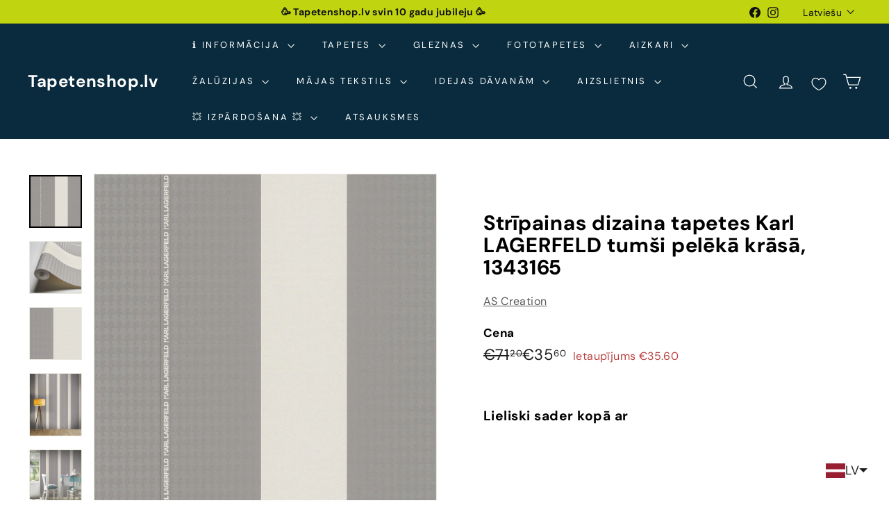

--- FILE ---
content_type: text/javascript; charset=utf-8
request_url: https://tapetenshop-lv.myshopify.com/products/tapetes-378482.js
body_size: 1526
content:
{"id":7264930857118,"title":"Strīpainas dizaina tapetes Karl LAGERFELD, melnbaltas, 1343162","handle":"tapetes-378482","description":"\u003cp\u003eVirsma: nedaudz spīdīga, gluda.\u003c\/p\u003e\n\u003cul\u003e\u003c\/ul\u003e\n\u003ctable width=\"275\"\u003e\n\u003ctbody\u003e\n\u003ctr\u003e\n\u003ctd width=\"110\"\u003e\u003ca title=\"Apskatīt\" href=\"https:\/\/www.tapetenshop.lv\/collections\/karl-lagerfeld-tapetes\"\u003e\u003cstrong\u003eApskatīt visas tapetes Karl Lagerfeld\u003c\/strong\u003e\u003c\/a\u003e\u003c\/td\u003e\n\u003ctd width=\"165\"\u003e\u003c\/td\u003e\n\u003c\/tr\u003e\n\u003ctr\u003e\n\u003ctd\u003eArtikuls:\u003c\/td\u003e\n\u003ctd\u003e1343162\u003c\/td\u003e\n\u003c\/tr\u003e\n\u003ctr\u003e\n\u003ctd\u003eKrāsa\u003c\/td\u003e\n\u003ctd\u003eMelna, Violeta, Balta\u003cbr\u003e\n\u003c\/td\u003e\n\u003c\/tr\u003e\n\u003ctr\u003e\n\u003ctd\u003eRaksts\u003c\/td\u003e\n\u003ctd\u003eAvangarda stils\u003c\/td\u003e\n\u003c\/tr\u003e\n\u003ctr\u003e\n\u003ctd\u003eIzmērs\u003c\/td\u003e\n\u003ctd\u003e0,53x10,05 m\u003c\/td\u003e\n\u003c\/tr\u003e\n\u003ctr\u003e\n\u003ctd\u003eMateriāls\u003c\/td\u003e\n\u003ctd\u003e\n\u003cimg alt=\"\" src=\"https:\/\/cdn.shopify.com\/s\/files\/1\/1161\/4172\/files\/Washable_thumb.png?15711234049296544806\" data-mce-fragment=\"1\" data-mce-src=\"https:\/\/cdn.shopify.com\/s\/files\/1\/1161\/4172\/files\/Washable_thumb.png?15711234049296544806\"\u003e Flizelīna\u003cspan data-mce-fragment=\"1\"\u003e- Tīramās (noturīgas pret beršanu)\u003c\/span\u003e\n\u003c\/td\u003e\n\u003c\/tr\u003e\n\u003ctr\u003e\n\u003ctd\u003eSaskaņošana\u003c\/td\u003e\n\u003ctd\u003e\n\u003cimg src=\"https:\/\/cdn.shopify.com\/s\/files\/1\/1161\/4172\/files\/straight_thumb.png?15711234049296544806\" data-mce-fragment=\"1\" data-mce-src=\"https:\/\/cdn.shopify.com\/s\/files\/1\/1161\/4172\/files\/straight_thumb.png?15711234049296544806\"\u003eTaisns Raksts 2 cm\u003c\/td\u003e\n\u003c\/tr\u003e\n\u003ctr\u003e\n\u003ctd\u003eIzturība pret izbalēšanu\u003c\/td\u003e\n\u003ctd\u003e\n\u003cimg src=\"https:\/\/cdn.shopify.com\/s\/files\/1\/1161\/4172\/files\/sun_thumb.png?15370898325993033724\" alt=\"\" data-mce-fragment=\"1\" data-mce-selected=\"1\" data-mce-src=\"https:\/\/cdn.shopify.com\/s\/files\/1\/1161\/4172\/files\/sun_thumb.png?15370898325993033724\"\u003eAugsta izturība pret izbalēšanu\u003c\/td\u003e\n\u003c\/tr\u003e\n\u003ctr\u003e\n\u003ctd\u003eTapešu noņemšana\u003c\/td\u003e\n\u003ctd\u003e\n\u003cimg src=\"https:\/\/cdn.shopify.com\/s\/files\/1\/1161\/4172\/files\/nonemas_thumb.png?15370898325993033724\" alt=\"\" data-mce-fragment=\"1\" data-mce-src=\"https:\/\/cdn.shopify.com\/s\/files\/1\/1161\/4172\/files\/nonemas_thumb.png?15370898325993033724\"\u003eTiek atbrīvots tapešu svītras stūrītis, kas turpmāk ļauj pēc kārtas noņemt visas strēmeles.\u003c\/td\u003e\n\u003c\/tr\u003e\n\u003ctr\u003e\n\u003ctd\u003eTapešu līmēšana\u003c\/td\u003e\n\u003ctd\u003e\n\u003cimg src=\"https:\/\/cdn.shopify.com\/s\/files\/1\/1161\/4172\/files\/uz-sienas-tr-50_480x480.png?v=1657992106\" alt=\"\" data-mce-fragment=\"1\" data-mce-src=\"https:\/\/cdn.shopify.com\/s\/files\/1\/1161\/4172\/files\/uz-sienas-tr-50_480x480.png?v=1657992106\"\u003eLīmi klāj tikai uz sienas\u003c\/td\u003e\n\u003c\/tr\u003e\n\u003c\/tbody\u003e\n\u003c\/table\u003e\n\u003cp\u003e\u003ca title=\"Tapetes AS Creation (Vācija) no Tapetenshop.lv\" href=\"http:\/\/www.as-creation.de\/startseite.html\" target=\"_blank\"\u003e\u003cimg style=\"display: block; margin-left: auto; margin-right: auto;\" src=\"https:\/\/cdn.shopify.com\/s\/files\/1\/1161\/4172\/files\/Tapetes_AS_Creation_no_Tapetenshop.lv_480x480.png?v=1611298445\" alt=\"\" data-mce-style=\"display: block; margin-left: auto; margin-right: auto;\" data-mce-src=\"https:\/\/cdn.shopify.com\/s\/files\/1\/1161\/4172\/files\/Tapetes_AS_Creation_no_Tapetenshop.lv_480x480.png?v=1611298445\"\u003e\u003c\/a\u003e\u003c\/p\u003e","published_at":"2022-07-18T04:59:54+03:00","created_at":"2022-07-18T04:59:54+03:00","vendor":"AS Creation","type":"Tapetes","tags":["53","as-creation","ascreation","Avantgarde","balta","flizelina","glossy","gludas","gulamistaba","ipasi-noturigas","Karl Lagerfeld","koridors","melna","melnbaltas","paraugs","slightly-glossy","Straight Match","stripainas","tapetes","virtuve"],"price":3560,"price_min":3560,"price_max":3560,"available":true,"price_varies":false,"compare_at_price":7120,"compare_at_price_min":7120,"compare_at_price_max":7120,"compare_at_price_varies":false,"variants":[{"id":41872692052126,"title":"Default Title","option1":"Default Title","option2":null,"option3":null,"sku":"378482","requires_shipping":true,"taxable":true,"featured_image":null,"available":true,"name":"Strīpainas dizaina tapetes Karl LAGERFELD, melnbaltas, 1343162","public_title":null,"options":["Default Title"],"price":3560,"weight":1300,"compare_at_price":7120,"inventory_quantity":0,"inventory_management":null,"inventory_policy":"deny","barcode":null,"requires_selling_plan":false,"selling_plan_allocations":[]}],"images":["\/\/cdn.shopify.com\/s\/files\/1\/1161\/4172\/products\/stripainas-dizaina-tapetes-karl-lagerfeld-melnbaltas-1343162-35629971505310.jpg?v=1679342563","\/\/cdn.shopify.com\/s\/files\/1\/1161\/4172\/products\/stripainas-dizaina-tapetes-karl-lagerfeld-melnbaltas-1343162-35629970784414.jpg?v=1679342397","\/\/cdn.shopify.com\/s\/files\/1\/1161\/4172\/products\/stripainas-dizaina-tapetes-karl-lagerfeld-melnbaltas-1343162-35629970817182.jpg?v=1679342560","\/\/cdn.shopify.com\/s\/files\/1\/1161\/4172\/files\/stripainas-dizaina-tapetes-karl-lagerfeld-melnbaltas-1343162-33788733194398.jpg?v=1693273301","\/\/cdn.shopify.com\/s\/files\/1\/1161\/4172\/files\/stripainas-dizaina-tapetes-karl-lagerfeld-melnbaltas-1343162-33788733784222.jpg?v=1693272578","\/\/cdn.shopify.com\/s\/files\/1\/1161\/4172\/files\/stripainas-dizaina-tapetes-karl-lagerfeld-melnbaltas-1343162-33788733882526.jpg?v=1693272571","\/\/cdn.shopify.com\/s\/files\/1\/1161\/4172\/files\/stripainas-dizaina-tapetes-karl-lagerfeld-melnbaltas-1343162-33788733980830.jpg?v=1693273125","\/\/cdn.shopify.com\/s\/files\/1\/1161\/4172\/files\/stripainas-dizaina-tapetes-karl-lagerfeld-melnbaltas-1343162-33788734111902.jpg?v=1693272566","\/\/cdn.shopify.com\/s\/files\/1\/1161\/4172\/products\/stripainas-dizaina-tapetes-karl-lagerfeld-melnbaltas-1343162-35629977501854.jpg?v=1679342571"],"featured_image":"\/\/cdn.shopify.com\/s\/files\/1\/1161\/4172\/products\/stripainas-dizaina-tapetes-karl-lagerfeld-melnbaltas-1343162-35629971505310.jpg?v=1679342563","options":[{"name":"Title","position":1,"values":["Default Title"]}],"url":"\/products\/tapetes-378482","media":[{"alt":"Strīpainas dizaina tapetes Karl LAGERFELD, melnbaltas - 1343162 AS Creation","id":28098211709086,"position":1,"preview_image":{"aspect_ratio":1.0,"height":1600,"width":1600,"src":"https:\/\/cdn.shopify.com\/s\/files\/1\/1161\/4172\/products\/stripainas-dizaina-tapetes-karl-lagerfeld-melnbaltas-1343162-35629971505310.jpg?v=1679342563"},"aspect_ratio":1.0,"height":1600,"media_type":"image","src":"https:\/\/cdn.shopify.com\/s\/files\/1\/1161\/4172\/products\/stripainas-dizaina-tapetes-karl-lagerfeld-melnbaltas-1343162-35629971505310.jpg?v=1679342563","width":1600},{"alt":"Strīpainas dizaina tapetes Karl LAGERFELD, melnbaltas - 1343162 AS Creation","id":28098200633502,"position":2,"preview_image":{"aspect_ratio":1.0,"height":1600,"width":1600,"src":"https:\/\/cdn.shopify.com\/s\/files\/1\/1161\/4172\/products\/stripainas-dizaina-tapetes-karl-lagerfeld-melnbaltas-1343162-35629970784414.jpg?v=1679342397"},"aspect_ratio":1.0,"height":1600,"media_type":"image","src":"https:\/\/cdn.shopify.com\/s\/files\/1\/1161\/4172\/products\/stripainas-dizaina-tapetes-karl-lagerfeld-melnbaltas-1343162-35629970784414.jpg?v=1679342397","width":1600},{"alt":"Strīpainas dizaina tapetes Karl LAGERFELD, melnbaltas - 1343162 AS Creation","id":28098211053726,"position":3,"preview_image":{"aspect_ratio":1.0,"height":1000,"width":1000,"src":"https:\/\/cdn.shopify.com\/s\/files\/1\/1161\/4172\/products\/stripainas-dizaina-tapetes-karl-lagerfeld-melnbaltas-1343162-35629970817182.jpg?v=1679342560"},"aspect_ratio":1.0,"height":1000,"media_type":"image","src":"https:\/\/cdn.shopify.com\/s\/files\/1\/1161\/4172\/products\/stripainas-dizaina-tapetes-karl-lagerfeld-melnbaltas-1343162-35629970817182.jpg?v=1679342560","width":1000},{"alt":"Strīpainas dizaina tapetes Karl LAGERFELD, melnbaltas - 1343162 AS Creation","id":43931633877327,"position":4,"preview_image":{"aspect_ratio":0.832,"height":1322,"width":1100,"src":"https:\/\/cdn.shopify.com\/s\/files\/1\/1161\/4172\/files\/stripainas-dizaina-tapetes-karl-lagerfeld-melnbaltas-1343162-33788733194398.jpg?v=1693273301"},"aspect_ratio":0.832,"height":1322,"media_type":"image","src":"https:\/\/cdn.shopify.com\/s\/files\/1\/1161\/4172\/files\/stripainas-dizaina-tapetes-karl-lagerfeld-melnbaltas-1343162-33788733194398.jpg?v=1693273301","width":1100},{"alt":"Strīpainas dizaina tapetes Karl LAGERFELD, melnbaltas - 1343162 AS Creation","id":43931604746575,"position":5,"preview_image":{"aspect_ratio":0.999,"height":1101,"width":1100,"src":"https:\/\/cdn.shopify.com\/s\/files\/1\/1161\/4172\/files\/stripainas-dizaina-tapetes-karl-lagerfeld-melnbaltas-1343162-33788733784222.jpg?v=1693272578"},"aspect_ratio":0.999,"height":1101,"media_type":"image","src":"https:\/\/cdn.shopify.com\/s\/files\/1\/1161\/4172\/files\/stripainas-dizaina-tapetes-karl-lagerfeld-melnbaltas-1343162-33788733784222.jpg?v=1693272578","width":1100},{"alt":"Strīpainas dizaina tapetes Karl LAGERFELD, melnbaltas - 1343162 AS Creation","id":43931603927375,"position":6,"preview_image":{"aspect_ratio":1.843,"height":597,"width":1100,"src":"https:\/\/cdn.shopify.com\/s\/files\/1\/1161\/4172\/files\/stripainas-dizaina-tapetes-karl-lagerfeld-melnbaltas-1343162-33788733882526.jpg?v=1693272571"},"aspect_ratio":1.843,"height":597,"media_type":"image","src":"https:\/\/cdn.shopify.com\/s\/files\/1\/1161\/4172\/files\/stripainas-dizaina-tapetes-karl-lagerfeld-melnbaltas-1343162-33788733882526.jpg?v=1693272571","width":1100},{"alt":"Strīpainas dizaina tapetes Karl LAGERFELD, melnbaltas - 1343162 AS Creation","id":43931627192655,"position":7,"preview_image":{"aspect_ratio":1.052,"height":1046,"width":1100,"src":"https:\/\/cdn.shopify.com\/s\/files\/1\/1161\/4172\/files\/stripainas-dizaina-tapetes-karl-lagerfeld-melnbaltas-1343162-33788733980830.jpg?v=1693273125"},"aspect_ratio":1.052,"height":1046,"media_type":"image","src":"https:\/\/cdn.shopify.com\/s\/files\/1\/1161\/4172\/files\/stripainas-dizaina-tapetes-karl-lagerfeld-melnbaltas-1343162-33788733980830.jpg?v=1693273125","width":1100},{"alt":"Strīpainas dizaina tapetes Karl LAGERFELD, melnbaltas - 1343162 AS Creation","id":43931603632463,"position":8,"preview_image":{"aspect_ratio":0.913,"height":1205,"width":1100,"src":"https:\/\/cdn.shopify.com\/s\/files\/1\/1161\/4172\/files\/stripainas-dizaina-tapetes-karl-lagerfeld-melnbaltas-1343162-33788734111902.jpg?v=1693272566"},"aspect_ratio":0.913,"height":1205,"media_type":"image","src":"https:\/\/cdn.shopify.com\/s\/files\/1\/1161\/4172\/files\/stripainas-dizaina-tapetes-karl-lagerfeld-melnbaltas-1343162-33788734111902.jpg?v=1693272566","width":1100},{"alt":"Strīpainas dizaina tapetes Karl LAGERFELD, melnbaltas - 1343162 AS Creation","id":28098211840158,"position":9,"preview_image":{"aspect_ratio":1.0,"height":800,"width":800,"src":"https:\/\/cdn.shopify.com\/s\/files\/1\/1161\/4172\/products\/stripainas-dizaina-tapetes-karl-lagerfeld-melnbaltas-1343162-35629977501854.jpg?v=1679342571"},"aspect_ratio":1.0,"height":800,"media_type":"image","src":"https:\/\/cdn.shopify.com\/s\/files\/1\/1161\/4172\/products\/stripainas-dizaina-tapetes-karl-lagerfeld-melnbaltas-1343162-35629977501854.jpg?v=1679342571","width":800}],"requires_selling_plan":false,"selling_plan_groups":[]}

--- FILE ---
content_type: text/javascript; charset=utf-8
request_url: https://tapetenshop-lv.myshopify.com/products/tapetes-378485.js?currency=EUR&country=LV
body_size: 1324
content:
{"id":7264931348638,"title":"Strīpainas dizaina tapetes Karl LAGERFELD tumši pelēkā krāsā, 1343165","handle":"tapetes-378485","description":"\u003cp\u003eVirsma: nedaudz spīdīga, gluda.\u003c\/p\u003e\n\u003cul\u003e\u003c\/ul\u003e\n\u003ctable width=\"275\"\u003e\n\u003ctbody\u003e\n\u003ctr\u003e\n\u003ctd width=\"110\"\u003e\u003ca title=\"Apskatīt\" href=\"https:\/\/www.tapetenshop.lv\/collections\/karl-lagerfeld-tapetes\"\u003e\u003cstrong\u003eApskatīt visas tapetes Karl Lagerfeld\u003c\/strong\u003e\u003c\/a\u003e\u003c\/td\u003e\n\u003ctd width=\"165\"\u003e\u003c\/td\u003e\n\u003c\/tr\u003e\n\u003ctr\u003e\n\u003ctd\u003eArtikuls:\u003c\/td\u003e\n\u003ctd\u003e1343165\u003c\/td\u003e\n\u003c\/tr\u003e\n\u003ctr\u003e\n\u003ctd\u003eKrāsa\u003c\/td\u003e\n\u003ctd\u003ePelēka, Balta\u003cbr\u003e\n\u003c\/td\u003e\n\u003c\/tr\u003e\n\u003ctr\u003e\n\u003ctd\u003eRaksts\u003c\/td\u003e\n\u003ctd\u003eAvangarda stils\u003c\/td\u003e\n\u003c\/tr\u003e\n\u003ctr\u003e\n\u003ctd\u003eIzmērs\u003c\/td\u003e\n\u003ctd\u003e0,53x10,05 m\u003c\/td\u003e\n\u003c\/tr\u003e\n\u003ctr\u003e\n\u003ctd\u003eMateriāls\u003c\/td\u003e\n\u003ctd\u003e\n\u003cimg alt=\"\" src=\"https:\/\/cdn.shopify.com\/s\/files\/1\/1161\/4172\/files\/Washable_thumb.png?15711234049296544806\" data-mce-fragment=\"1\" data-mce-src=\"https:\/\/cdn.shopify.com\/s\/files\/1\/1161\/4172\/files\/Washable_thumb.png?15711234049296544806\"\u003e Flizelīna\u003cspan data-mce-fragment=\"1\"\u003e- Tīramās (noturīgas pret beršanu)\u003c\/span\u003e\n\u003c\/td\u003e\n\u003c\/tr\u003e\n\u003ctr\u003e\n\u003ctd\u003eSaskaņošana\u003c\/td\u003e\n\u003ctd\u003e\n\u003cimg src=\"https:\/\/cdn.shopify.com\/s\/files\/1\/1161\/4172\/files\/straight_thumb.png?15711234049296544806\" data-mce-fragment=\"1\" data-mce-src=\"https:\/\/cdn.shopify.com\/s\/files\/1\/1161\/4172\/files\/straight_thumb.png?15711234049296544806\"\u003eTaisns Raksts 2 cm\u003c\/td\u003e\n\u003c\/tr\u003e\n\u003ctr\u003e\n\u003ctd\u003eIzturība pret izbalēšanu\u003c\/td\u003e\n\u003ctd\u003e\n\u003cimg src=\"https:\/\/cdn.shopify.com\/s\/files\/1\/1161\/4172\/files\/sun_thumb.png?15370898325993033724\" alt=\"\" data-mce-fragment=\"1\" data-mce-selected=\"1\" data-mce-src=\"https:\/\/cdn.shopify.com\/s\/files\/1\/1161\/4172\/files\/sun_thumb.png?15370898325993033724\"\u003eAugsta izturība pret izbalēšanu\u003c\/td\u003e\n\u003c\/tr\u003e\n\u003ctr\u003e\n\u003ctd\u003eTapešu noņemšana\u003c\/td\u003e\n\u003ctd\u003e\n\u003cimg src=\"https:\/\/cdn.shopify.com\/s\/files\/1\/1161\/4172\/files\/nonemas_thumb.png?15370898325993033724\" alt=\"\" data-mce-fragment=\"1\" data-mce-src=\"https:\/\/cdn.shopify.com\/s\/files\/1\/1161\/4172\/files\/nonemas_thumb.png?15370898325993033724\"\u003eTiek atbrīvots tapešu svītras stūrītis, kas turpmāk ļauj pēc kārtas noņemt visas strēmeles.\u003c\/td\u003e\n\u003c\/tr\u003e\n\u003ctr\u003e\n\u003ctd\u003eTapešu līmēšana\u003c\/td\u003e\n\u003ctd\u003e\n\u003cimg src=\"https:\/\/cdn.shopify.com\/s\/files\/1\/1161\/4172\/files\/uz-sienas-tr-50_480x480.png?v=1657992106\" alt=\"\" data-mce-fragment=\"1\" data-mce-src=\"https:\/\/cdn.shopify.com\/s\/files\/1\/1161\/4172\/files\/uz-sienas-tr-50_480x480.png?v=1657992106\"\u003eLīmi klāj tikai uz sienas\u003c\/td\u003e\n\u003c\/tr\u003e\n\u003c\/tbody\u003e\n\u003c\/table\u003e\n\u003cp\u003e\u003ca title=\"Tapetes AS Creation (Vācija) no Tapetenshop.lv\" href=\"http:\/\/www.as-creation.de\/startseite.html\" target=\"_blank\"\u003e\u003cimg style=\"display: block; margin-left: auto; margin-right: auto;\" src=\"https:\/\/cdn.shopify.com\/s\/files\/1\/1161\/4172\/files\/Tapetes_AS_Creation_no_Tapetenshop.lv_480x480.png?v=1611298445\" alt=\"\" data-mce-style=\"display: block; margin-left: auto; margin-right: auto;\" data-mce-src=\"https:\/\/cdn.shopify.com\/s\/files\/1\/1161\/4172\/files\/Tapetes_AS_Creation_no_Tapetenshop.lv_480x480.png?v=1611298445\"\u003e\u003c\/a\u003e\u003c\/p\u003e","published_at":"2022-07-18T05:01:09+03:00","created_at":"2022-07-18T05:01:09+03:00","vendor":"AS Creation","type":"Tapetes","tags":["53","as-creation","ascreation","Avantgarde","flizelina","glossy","gludas","gulamistaba","ipasi-noturigas","Karl Lagerfeld","koridors","paraugs","peleka","slightly-glossy","Straight Match","stripainas","tapetes","virtuve"],"price":3560,"price_min":3560,"price_max":3560,"available":true,"price_varies":false,"compare_at_price":7120,"compare_at_price_min":7120,"compare_at_price_max":7120,"compare_at_price_varies":false,"variants":[{"id":41872695558302,"title":"Default Title","option1":"Default Title","option2":null,"option3":null,"sku":"378485","requires_shipping":true,"taxable":true,"featured_image":null,"available":true,"name":"Strīpainas dizaina tapetes Karl LAGERFELD tumši pelēkā krāsā, 1343165","public_title":null,"options":["Default Title"],"price":3560,"weight":1300,"compare_at_price":7120,"inventory_quantity":0,"inventory_management":null,"inventory_policy":"deny","barcode":null,"requires_selling_plan":false,"selling_plan_allocations":[]}],"images":["\/\/cdn.shopify.com\/s\/files\/1\/1161\/4172\/products\/stripainas-dizaina-tapetes-karl-lagerfeld-tumsi-peleka-krasa-1343165-35629994082462.jpg?v=1679343310","\/\/cdn.shopify.com\/s\/files\/1\/1161\/4172\/products\/stripainas-dizaina-tapetes-karl-lagerfeld-tumsi-peleka-krasa-1343165-35630164869278.jpg?v=1682144816","\/\/cdn.shopify.com\/s\/files\/1\/1161\/4172\/products\/stripainas-dizaina-tapetes-karl-lagerfeld-tumsi-peleka-krasa-1343165-35629994115230.jpg?v=1679344361","\/\/cdn.shopify.com\/s\/files\/1\/1161\/4172\/files\/stripainas-dizaina-tapetes-karl-lagerfeld-tumsi-peleka-krasa-1343165-33788737585310.jpg?v=1693273473","\/\/cdn.shopify.com\/s\/files\/1\/1161\/4172\/files\/stripainas-dizaina-tapetes-karl-lagerfeld-tumsi-peleka-krasa-1343165-33788737814686.jpg?v=1693273292","\/\/cdn.shopify.com\/s\/files\/1\/1161\/4172\/files\/stripainas-dizaina-tapetes-karl-lagerfeld-tumsi-peleka-krasa-1343165-33788738011294.jpg?v=1693273648","\/\/cdn.shopify.com\/s\/files\/1\/1161\/4172\/files\/stripainas-dizaina-tapetes-karl-lagerfeld-tumsi-peleka-krasa-1343165-33788738207902.jpg?v=1693273470","\/\/cdn.shopify.com\/s\/files\/1\/1161\/4172\/files\/stripainas-dizaina-tapetes-karl-lagerfeld-tumsi-peleka-krasa-1343165-33788738437278.jpg?v=1693273467","\/\/cdn.shopify.com\/s\/files\/1\/1161\/4172\/products\/stripainas-dizaina-tapetes-karl-lagerfeld-tumsi-peleka-krasa-1343165-35630165033118.jpg?v=1682144979"],"featured_image":"\/\/cdn.shopify.com\/s\/files\/1\/1161\/4172\/products\/stripainas-dizaina-tapetes-karl-lagerfeld-tumsi-peleka-krasa-1343165-35629994082462.jpg?v=1679343310","options":[{"name":"Title","position":1,"values":["Default Title"]}],"url":"\/products\/tapetes-378485","media":[{"alt":"Strīpainas tapetes Karl LAGERFELD tumši pelēkā krāsā, 1343165 AS Creation","id":28098257682590,"position":1,"preview_image":{"aspect_ratio":1.0,"height":1600,"width":1600,"src":"https:\/\/cdn.shopify.com\/s\/files\/1\/1161\/4172\/products\/stripainas-dizaina-tapetes-karl-lagerfeld-tumsi-peleka-krasa-1343165-35629994082462.jpg?v=1679343310"},"aspect_ratio":1.0,"height":1600,"media_type":"image","src":"https:\/\/cdn.shopify.com\/s\/files\/1\/1161\/4172\/products\/stripainas-dizaina-tapetes-karl-lagerfeld-tumsi-peleka-krasa-1343165-35629994082462.jpg?v=1679343310","width":1600},{"alt":"Strīpainas tapetes Karl LAGERFELD tumši pelēkā krāsā, 1343165 AS Creation","id":42148716773711,"position":2,"preview_image":{"aspect_ratio":1.0,"height":1600,"width":1600,"src":"https:\/\/cdn.shopify.com\/s\/files\/1\/1161\/4172\/products\/stripainas-dizaina-tapetes-karl-lagerfeld-tumsi-peleka-krasa-1343165-35630164869278.jpg?v=1682144816"},"aspect_ratio":1.0,"height":1600,"media_type":"image","src":"https:\/\/cdn.shopify.com\/s\/files\/1\/1161\/4172\/products\/stripainas-dizaina-tapetes-karl-lagerfeld-tumsi-peleka-krasa-1343165-35630164869278.jpg?v=1682144816","width":1600},{"alt":"Strīpainas tapetes Karl LAGERFELD tumši pelēkā krāsā, 1343165 AS Creation","id":28098326986910,"position":3,"preview_image":{"aspect_ratio":1.0,"height":1000,"width":1000,"src":"https:\/\/cdn.shopify.com\/s\/files\/1\/1161\/4172\/products\/stripainas-dizaina-tapetes-karl-lagerfeld-tumsi-peleka-krasa-1343165-35629994115230.jpg?v=1679344361"},"aspect_ratio":1.0,"height":1000,"media_type":"image","src":"https:\/\/cdn.shopify.com\/s\/files\/1\/1161\/4172\/products\/stripainas-dizaina-tapetes-karl-lagerfeld-tumsi-peleka-krasa-1343165-35629994115230.jpg?v=1679344361","width":1000},{"alt":"Strīpainas tapetes Karl LAGERFELD tumši pelēkā krāsā, 1343165 AS Creation","id":43931643019599,"position":4,"preview_image":{"aspect_ratio":0.832,"height":1322,"width":1100,"src":"https:\/\/cdn.shopify.com\/s\/files\/1\/1161\/4172\/files\/stripainas-dizaina-tapetes-karl-lagerfeld-tumsi-peleka-krasa-1343165-33788737585310.jpg?v=1693273473"},"aspect_ratio":0.832,"height":1322,"media_type":"image","src":"https:\/\/cdn.shopify.com\/s\/files\/1\/1161\/4172\/files\/stripainas-dizaina-tapetes-karl-lagerfeld-tumsi-peleka-krasa-1343165-33788737585310.jpg?v=1693273473","width":1100},{"alt":"Strīpainas tapetes Karl LAGERFELD tumši pelēkā krāsā, 1343165 AS Creation","id":43931633582415,"position":5,"preview_image":{"aspect_ratio":0.999,"height":1101,"width":1100,"src":"https:\/\/cdn.shopify.com\/s\/files\/1\/1161\/4172\/files\/stripainas-dizaina-tapetes-karl-lagerfeld-tumsi-peleka-krasa-1343165-33788737814686.jpg?v=1693273292"},"aspect_ratio":0.999,"height":1101,"media_type":"image","src":"https:\/\/cdn.shopify.com\/s\/files\/1\/1161\/4172\/files\/stripainas-dizaina-tapetes-karl-lagerfeld-tumsi-peleka-krasa-1343165-33788737814686.jpg?v=1693273292","width":1100},{"alt":"Strīpainas tapetes Karl LAGERFELD tumši pelēkā krāsā, 1343165 AS Creation","id":43931654029647,"position":6,"preview_image":{"aspect_ratio":1.843,"height":597,"width":1100,"src":"https:\/\/cdn.shopify.com\/s\/files\/1\/1161\/4172\/files\/stripainas-dizaina-tapetes-karl-lagerfeld-tumsi-peleka-krasa-1343165-33788738011294.jpg?v=1693273648"},"aspect_ratio":1.843,"height":597,"media_type":"image","src":"https:\/\/cdn.shopify.com\/s\/files\/1\/1161\/4172\/files\/stripainas-dizaina-tapetes-karl-lagerfeld-tumsi-peleka-krasa-1343165-33788738011294.jpg?v=1693273648","width":1100},{"alt":"Strīpainas tapetes Karl LAGERFELD tumši pelēkā krāsā, 1343165 AS Creation","id":43931642921295,"position":7,"preview_image":{"aspect_ratio":1.052,"height":1046,"width":1100,"src":"https:\/\/cdn.shopify.com\/s\/files\/1\/1161\/4172\/files\/stripainas-dizaina-tapetes-karl-lagerfeld-tumsi-peleka-krasa-1343165-33788738207902.jpg?v=1693273470"},"aspect_ratio":1.052,"height":1046,"media_type":"image","src":"https:\/\/cdn.shopify.com\/s\/files\/1\/1161\/4172\/files\/stripainas-dizaina-tapetes-karl-lagerfeld-tumsi-peleka-krasa-1343165-33788738207902.jpg?v=1693273470","width":1100},{"alt":"Strīpainas tapetes Karl LAGERFELD tumši pelēkā krāsā, 1343165 AS Creation","id":43931642265935,"position":8,"preview_image":{"aspect_ratio":0.913,"height":1205,"width":1100,"src":"https:\/\/cdn.shopify.com\/s\/files\/1\/1161\/4172\/files\/stripainas-dizaina-tapetes-karl-lagerfeld-tumsi-peleka-krasa-1343165-33788738437278.jpg?v=1693273467"},"aspect_ratio":0.913,"height":1205,"media_type":"image","src":"https:\/\/cdn.shopify.com\/s\/files\/1\/1161\/4172\/files\/stripainas-dizaina-tapetes-karl-lagerfeld-tumsi-peleka-krasa-1343165-33788738437278.jpg?v=1693273467","width":1100},{"alt":"Strīpainas tapetes Karl LAGERFELD tumši pelēkā krāsā, 1343165 AS Creation","id":42148727882063,"position":9,"preview_image":{"aspect_ratio":1.0,"height":800,"width":800,"src":"https:\/\/cdn.shopify.com\/s\/files\/1\/1161\/4172\/products\/stripainas-dizaina-tapetes-karl-lagerfeld-tumsi-peleka-krasa-1343165-35630165033118.jpg?v=1682144979"},"aspect_ratio":1.0,"height":800,"media_type":"image","src":"https:\/\/cdn.shopify.com\/s\/files\/1\/1161\/4172\/products\/stripainas-dizaina-tapetes-karl-lagerfeld-tumsi-peleka-krasa-1343165-35630165033118.jpg?v=1682144979","width":800}],"requires_selling_plan":false,"selling_plan_groups":[]}

--- FILE ---
content_type: text/javascript; charset=utf-8
request_url: https://tapetenshop-lv.myshopify.com/products/tapetes-378485.js?app=product-samples
body_size: 1977
content:
{"id":7264931348638,"title":"Strīpainas dizaina tapetes Karl LAGERFELD tumši pelēkā krāsā, 1343165","handle":"tapetes-378485","description":"\u003cp\u003eVirsma: nedaudz spīdīga, gluda.\u003c\/p\u003e\n\u003cul\u003e\u003c\/ul\u003e\n\u003ctable width=\"275\"\u003e\n\u003ctbody\u003e\n\u003ctr\u003e\n\u003ctd width=\"110\"\u003e\u003ca title=\"Apskatīt\" href=\"https:\/\/www.tapetenshop.lv\/collections\/karl-lagerfeld-tapetes\"\u003e\u003cstrong\u003eApskatīt visas tapetes Karl Lagerfeld\u003c\/strong\u003e\u003c\/a\u003e\u003c\/td\u003e\n\u003ctd width=\"165\"\u003e\u003c\/td\u003e\n\u003c\/tr\u003e\n\u003ctr\u003e\n\u003ctd\u003eArtikuls:\u003c\/td\u003e\n\u003ctd\u003e1343165\u003c\/td\u003e\n\u003c\/tr\u003e\n\u003ctr\u003e\n\u003ctd\u003eKrāsa\u003c\/td\u003e\n\u003ctd\u003ePelēka, Balta\u003cbr\u003e\n\u003c\/td\u003e\n\u003c\/tr\u003e\n\u003ctr\u003e\n\u003ctd\u003eRaksts\u003c\/td\u003e\n\u003ctd\u003eAvangarda stils\u003c\/td\u003e\n\u003c\/tr\u003e\n\u003ctr\u003e\n\u003ctd\u003eIzmērs\u003c\/td\u003e\n\u003ctd\u003e0,53x10,05 m\u003c\/td\u003e\n\u003c\/tr\u003e\n\u003ctr\u003e\n\u003ctd\u003eMateriāls\u003c\/td\u003e\n\u003ctd\u003e\n\u003cimg alt=\"\" src=\"https:\/\/cdn.shopify.com\/s\/files\/1\/1161\/4172\/files\/Washable_thumb.png?15711234049296544806\" data-mce-fragment=\"1\" data-mce-src=\"https:\/\/cdn.shopify.com\/s\/files\/1\/1161\/4172\/files\/Washable_thumb.png?15711234049296544806\"\u003e Flizelīna\u003cspan data-mce-fragment=\"1\"\u003e- Tīramās (noturīgas pret beršanu)\u003c\/span\u003e\n\u003c\/td\u003e\n\u003c\/tr\u003e\n\u003ctr\u003e\n\u003ctd\u003eSaskaņošana\u003c\/td\u003e\n\u003ctd\u003e\n\u003cimg src=\"https:\/\/cdn.shopify.com\/s\/files\/1\/1161\/4172\/files\/straight_thumb.png?15711234049296544806\" data-mce-fragment=\"1\" data-mce-src=\"https:\/\/cdn.shopify.com\/s\/files\/1\/1161\/4172\/files\/straight_thumb.png?15711234049296544806\"\u003eTaisns Raksts 2 cm\u003c\/td\u003e\n\u003c\/tr\u003e\n\u003ctr\u003e\n\u003ctd\u003eIzturība pret izbalēšanu\u003c\/td\u003e\n\u003ctd\u003e\n\u003cimg src=\"https:\/\/cdn.shopify.com\/s\/files\/1\/1161\/4172\/files\/sun_thumb.png?15370898325993033724\" alt=\"\" data-mce-fragment=\"1\" data-mce-selected=\"1\" data-mce-src=\"https:\/\/cdn.shopify.com\/s\/files\/1\/1161\/4172\/files\/sun_thumb.png?15370898325993033724\"\u003eAugsta izturība pret izbalēšanu\u003c\/td\u003e\n\u003c\/tr\u003e\n\u003ctr\u003e\n\u003ctd\u003eTapešu noņemšana\u003c\/td\u003e\n\u003ctd\u003e\n\u003cimg src=\"https:\/\/cdn.shopify.com\/s\/files\/1\/1161\/4172\/files\/nonemas_thumb.png?15370898325993033724\" alt=\"\" data-mce-fragment=\"1\" data-mce-src=\"https:\/\/cdn.shopify.com\/s\/files\/1\/1161\/4172\/files\/nonemas_thumb.png?15370898325993033724\"\u003eTiek atbrīvots tapešu svītras stūrītis, kas turpmāk ļauj pēc kārtas noņemt visas strēmeles.\u003c\/td\u003e\n\u003c\/tr\u003e\n\u003ctr\u003e\n\u003ctd\u003eTapešu līmēšana\u003c\/td\u003e\n\u003ctd\u003e\n\u003cimg src=\"https:\/\/cdn.shopify.com\/s\/files\/1\/1161\/4172\/files\/uz-sienas-tr-50_480x480.png?v=1657992106\" alt=\"\" data-mce-fragment=\"1\" data-mce-src=\"https:\/\/cdn.shopify.com\/s\/files\/1\/1161\/4172\/files\/uz-sienas-tr-50_480x480.png?v=1657992106\"\u003eLīmi klāj tikai uz sienas\u003c\/td\u003e\n\u003c\/tr\u003e\n\u003c\/tbody\u003e\n\u003c\/table\u003e\n\u003cp\u003e\u003ca title=\"Tapetes AS Creation (Vācija) no Tapetenshop.lv\" href=\"http:\/\/www.as-creation.de\/startseite.html\" target=\"_blank\"\u003e\u003cimg style=\"display: block; margin-left: auto; margin-right: auto;\" src=\"https:\/\/cdn.shopify.com\/s\/files\/1\/1161\/4172\/files\/Tapetes_AS_Creation_no_Tapetenshop.lv_480x480.png?v=1611298445\" alt=\"\" data-mce-style=\"display: block; margin-left: auto; margin-right: auto;\" data-mce-src=\"https:\/\/cdn.shopify.com\/s\/files\/1\/1161\/4172\/files\/Tapetes_AS_Creation_no_Tapetenshop.lv_480x480.png?v=1611298445\"\u003e\u003c\/a\u003e\u003c\/p\u003e","published_at":"2022-07-18T05:01:09+03:00","created_at":"2022-07-18T05:01:09+03:00","vendor":"AS Creation","type":"Tapetes","tags":["53","as-creation","ascreation","Avantgarde","flizelina","glossy","gludas","gulamistaba","ipasi-noturigas","Karl Lagerfeld","koridors","paraugs","peleka","slightly-glossy","Straight Match","stripainas","tapetes","virtuve"],"price":3560,"price_min":3560,"price_max":3560,"available":true,"price_varies":false,"compare_at_price":7120,"compare_at_price_min":7120,"compare_at_price_max":7120,"compare_at_price_varies":false,"variants":[{"id":41872695558302,"title":"Default Title","option1":"Default Title","option2":null,"option3":null,"sku":"378485","requires_shipping":true,"taxable":true,"featured_image":null,"available":true,"name":"Strīpainas dizaina tapetes Karl LAGERFELD tumši pelēkā krāsā, 1343165","public_title":null,"options":["Default Title"],"price":3560,"weight":1300,"compare_at_price":7120,"inventory_quantity":0,"inventory_management":null,"inventory_policy":"deny","barcode":null,"requires_selling_plan":false,"selling_plan_allocations":[]}],"images":["\/\/cdn.shopify.com\/s\/files\/1\/1161\/4172\/products\/stripainas-dizaina-tapetes-karl-lagerfeld-tumsi-peleka-krasa-1343165-35629994082462.jpg?v=1679343310","\/\/cdn.shopify.com\/s\/files\/1\/1161\/4172\/products\/stripainas-dizaina-tapetes-karl-lagerfeld-tumsi-peleka-krasa-1343165-35630164869278.jpg?v=1682144816","\/\/cdn.shopify.com\/s\/files\/1\/1161\/4172\/products\/stripainas-dizaina-tapetes-karl-lagerfeld-tumsi-peleka-krasa-1343165-35629994115230.jpg?v=1679344361","\/\/cdn.shopify.com\/s\/files\/1\/1161\/4172\/files\/stripainas-dizaina-tapetes-karl-lagerfeld-tumsi-peleka-krasa-1343165-33788737585310.jpg?v=1693273473","\/\/cdn.shopify.com\/s\/files\/1\/1161\/4172\/files\/stripainas-dizaina-tapetes-karl-lagerfeld-tumsi-peleka-krasa-1343165-33788737814686.jpg?v=1693273292","\/\/cdn.shopify.com\/s\/files\/1\/1161\/4172\/files\/stripainas-dizaina-tapetes-karl-lagerfeld-tumsi-peleka-krasa-1343165-33788738011294.jpg?v=1693273648","\/\/cdn.shopify.com\/s\/files\/1\/1161\/4172\/files\/stripainas-dizaina-tapetes-karl-lagerfeld-tumsi-peleka-krasa-1343165-33788738207902.jpg?v=1693273470","\/\/cdn.shopify.com\/s\/files\/1\/1161\/4172\/files\/stripainas-dizaina-tapetes-karl-lagerfeld-tumsi-peleka-krasa-1343165-33788738437278.jpg?v=1693273467","\/\/cdn.shopify.com\/s\/files\/1\/1161\/4172\/products\/stripainas-dizaina-tapetes-karl-lagerfeld-tumsi-peleka-krasa-1343165-35630165033118.jpg?v=1682144979"],"featured_image":"\/\/cdn.shopify.com\/s\/files\/1\/1161\/4172\/products\/stripainas-dizaina-tapetes-karl-lagerfeld-tumsi-peleka-krasa-1343165-35629994082462.jpg?v=1679343310","options":[{"name":"Title","position":1,"values":["Default Title"]}],"url":"\/products\/tapetes-378485","media":[{"alt":"Strīpainas tapetes Karl LAGERFELD tumši pelēkā krāsā, 1343165 AS Creation","id":28098257682590,"position":1,"preview_image":{"aspect_ratio":1.0,"height":1600,"width":1600,"src":"https:\/\/cdn.shopify.com\/s\/files\/1\/1161\/4172\/products\/stripainas-dizaina-tapetes-karl-lagerfeld-tumsi-peleka-krasa-1343165-35629994082462.jpg?v=1679343310"},"aspect_ratio":1.0,"height":1600,"media_type":"image","src":"https:\/\/cdn.shopify.com\/s\/files\/1\/1161\/4172\/products\/stripainas-dizaina-tapetes-karl-lagerfeld-tumsi-peleka-krasa-1343165-35629994082462.jpg?v=1679343310","width":1600},{"alt":"Strīpainas tapetes Karl LAGERFELD tumši pelēkā krāsā, 1343165 AS Creation","id":42148716773711,"position":2,"preview_image":{"aspect_ratio":1.0,"height":1600,"width":1600,"src":"https:\/\/cdn.shopify.com\/s\/files\/1\/1161\/4172\/products\/stripainas-dizaina-tapetes-karl-lagerfeld-tumsi-peleka-krasa-1343165-35630164869278.jpg?v=1682144816"},"aspect_ratio":1.0,"height":1600,"media_type":"image","src":"https:\/\/cdn.shopify.com\/s\/files\/1\/1161\/4172\/products\/stripainas-dizaina-tapetes-karl-lagerfeld-tumsi-peleka-krasa-1343165-35630164869278.jpg?v=1682144816","width":1600},{"alt":"Strīpainas tapetes Karl LAGERFELD tumši pelēkā krāsā, 1343165 AS Creation","id":28098326986910,"position":3,"preview_image":{"aspect_ratio":1.0,"height":1000,"width":1000,"src":"https:\/\/cdn.shopify.com\/s\/files\/1\/1161\/4172\/products\/stripainas-dizaina-tapetes-karl-lagerfeld-tumsi-peleka-krasa-1343165-35629994115230.jpg?v=1679344361"},"aspect_ratio":1.0,"height":1000,"media_type":"image","src":"https:\/\/cdn.shopify.com\/s\/files\/1\/1161\/4172\/products\/stripainas-dizaina-tapetes-karl-lagerfeld-tumsi-peleka-krasa-1343165-35629994115230.jpg?v=1679344361","width":1000},{"alt":"Strīpainas tapetes Karl LAGERFELD tumši pelēkā krāsā, 1343165 AS Creation","id":43931643019599,"position":4,"preview_image":{"aspect_ratio":0.832,"height":1322,"width":1100,"src":"https:\/\/cdn.shopify.com\/s\/files\/1\/1161\/4172\/files\/stripainas-dizaina-tapetes-karl-lagerfeld-tumsi-peleka-krasa-1343165-33788737585310.jpg?v=1693273473"},"aspect_ratio":0.832,"height":1322,"media_type":"image","src":"https:\/\/cdn.shopify.com\/s\/files\/1\/1161\/4172\/files\/stripainas-dizaina-tapetes-karl-lagerfeld-tumsi-peleka-krasa-1343165-33788737585310.jpg?v=1693273473","width":1100},{"alt":"Strīpainas tapetes Karl LAGERFELD tumši pelēkā krāsā, 1343165 AS Creation","id":43931633582415,"position":5,"preview_image":{"aspect_ratio":0.999,"height":1101,"width":1100,"src":"https:\/\/cdn.shopify.com\/s\/files\/1\/1161\/4172\/files\/stripainas-dizaina-tapetes-karl-lagerfeld-tumsi-peleka-krasa-1343165-33788737814686.jpg?v=1693273292"},"aspect_ratio":0.999,"height":1101,"media_type":"image","src":"https:\/\/cdn.shopify.com\/s\/files\/1\/1161\/4172\/files\/stripainas-dizaina-tapetes-karl-lagerfeld-tumsi-peleka-krasa-1343165-33788737814686.jpg?v=1693273292","width":1100},{"alt":"Strīpainas tapetes Karl LAGERFELD tumši pelēkā krāsā, 1343165 AS Creation","id":43931654029647,"position":6,"preview_image":{"aspect_ratio":1.843,"height":597,"width":1100,"src":"https:\/\/cdn.shopify.com\/s\/files\/1\/1161\/4172\/files\/stripainas-dizaina-tapetes-karl-lagerfeld-tumsi-peleka-krasa-1343165-33788738011294.jpg?v=1693273648"},"aspect_ratio":1.843,"height":597,"media_type":"image","src":"https:\/\/cdn.shopify.com\/s\/files\/1\/1161\/4172\/files\/stripainas-dizaina-tapetes-karl-lagerfeld-tumsi-peleka-krasa-1343165-33788738011294.jpg?v=1693273648","width":1100},{"alt":"Strīpainas tapetes Karl LAGERFELD tumši pelēkā krāsā, 1343165 AS Creation","id":43931642921295,"position":7,"preview_image":{"aspect_ratio":1.052,"height":1046,"width":1100,"src":"https:\/\/cdn.shopify.com\/s\/files\/1\/1161\/4172\/files\/stripainas-dizaina-tapetes-karl-lagerfeld-tumsi-peleka-krasa-1343165-33788738207902.jpg?v=1693273470"},"aspect_ratio":1.052,"height":1046,"media_type":"image","src":"https:\/\/cdn.shopify.com\/s\/files\/1\/1161\/4172\/files\/stripainas-dizaina-tapetes-karl-lagerfeld-tumsi-peleka-krasa-1343165-33788738207902.jpg?v=1693273470","width":1100},{"alt":"Strīpainas tapetes Karl LAGERFELD tumši pelēkā krāsā, 1343165 AS Creation","id":43931642265935,"position":8,"preview_image":{"aspect_ratio":0.913,"height":1205,"width":1100,"src":"https:\/\/cdn.shopify.com\/s\/files\/1\/1161\/4172\/files\/stripainas-dizaina-tapetes-karl-lagerfeld-tumsi-peleka-krasa-1343165-33788738437278.jpg?v=1693273467"},"aspect_ratio":0.913,"height":1205,"media_type":"image","src":"https:\/\/cdn.shopify.com\/s\/files\/1\/1161\/4172\/files\/stripainas-dizaina-tapetes-karl-lagerfeld-tumsi-peleka-krasa-1343165-33788738437278.jpg?v=1693273467","width":1100},{"alt":"Strīpainas tapetes Karl LAGERFELD tumši pelēkā krāsā, 1343165 AS Creation","id":42148727882063,"position":9,"preview_image":{"aspect_ratio":1.0,"height":800,"width":800,"src":"https:\/\/cdn.shopify.com\/s\/files\/1\/1161\/4172\/products\/stripainas-dizaina-tapetes-karl-lagerfeld-tumsi-peleka-krasa-1343165-35630165033118.jpg?v=1682144979"},"aspect_ratio":1.0,"height":800,"media_type":"image","src":"https:\/\/cdn.shopify.com\/s\/files\/1\/1161\/4172\/products\/stripainas-dizaina-tapetes-karl-lagerfeld-tumsi-peleka-krasa-1343165-35630165033118.jpg?v=1682144979","width":800}],"requires_selling_plan":false,"selling_plan_groups":[]}

--- FILE ---
content_type: text/javascript; charset=utf-8
request_url: https://tapetenshop-lv.myshopify.com/products/tapetes-378484.js
body_size: 1582
content:
{"id":7264931086494,"title":"Strīpainas dizaina tapetes Karl LAGERFELD pelēkā krāsā, 1343164","handle":"tapetes-378484","description":"\u003cp\u003eVirsma: nedaudz spīdīga, gluda.\u003c\/p\u003e\n\u003cul\u003e\u003c\/ul\u003e\n\u003ctable width=\"275\"\u003e\n\u003ctbody\u003e\n\u003ctr\u003e\n\u003ctd width=\"110\"\u003e\u003ca title=\"Apskatīt\" href=\"https:\/\/www.tapetenshop.lv\/collections\/karl-lagerfeld-tapetes\"\u003e\u003cstrong\u003eApskatīt visas tapetes Karl Lagerfeld\u003c\/strong\u003e\u003c\/a\u003e\u003c\/td\u003e\n\u003ctd width=\"165\"\u003e\u003c\/td\u003e\n\u003c\/tr\u003e\n\u003ctr\u003e\n\u003ctd\u003eArtikuls:\u003c\/td\u003e\n\u003ctd\u003e1343164\u003c\/td\u003e\n\u003c\/tr\u003e\n\u003ctr\u003e\n\u003ctd\u003eKrāsa\u003c\/td\u003e\n\u003ctd\u003ePelēka, Balta\u003cbr\u003e\n\u003c\/td\u003e\n\u003c\/tr\u003e\n\u003ctr\u003e\n\u003ctd\u003eRaksts\u003c\/td\u003e\n\u003ctd\u003eAvangarda stils\u003c\/td\u003e\n\u003c\/tr\u003e\n\u003ctr\u003e\n\u003ctd\u003eIzmērs\u003c\/td\u003e\n\u003ctd\u003e0,53x10,05 m\u003c\/td\u003e\n\u003c\/tr\u003e\n\u003ctr\u003e\n\u003ctd\u003eMateriāls\u003c\/td\u003e\n\u003ctd\u003e\n\u003cimg alt=\"\" src=\"https:\/\/cdn.shopify.com\/s\/files\/1\/1161\/4172\/files\/Washable_thumb.png?15711234049296544806\" data-mce-fragment=\"1\" data-mce-src=\"https:\/\/cdn.shopify.com\/s\/files\/1\/1161\/4172\/files\/Washable_thumb.png?15711234049296544806\"\u003e Flizelīna\u003cspan data-mce-fragment=\"1\"\u003e- Tīramās (noturīgas pret beršanu)\u003c\/span\u003e\n\u003c\/td\u003e\n\u003c\/tr\u003e\n\u003ctr\u003e\n\u003ctd\u003eSaskaņošana\u003c\/td\u003e\n\u003ctd\u003e\n\u003cimg src=\"https:\/\/cdn.shopify.com\/s\/files\/1\/1161\/4172\/files\/straight_thumb.png?15711234049296544806\" data-mce-fragment=\"1\" data-mce-src=\"https:\/\/cdn.shopify.com\/s\/files\/1\/1161\/4172\/files\/straight_thumb.png?15711234049296544806\"\u003eTaisns Raksts 2 cm\u003c\/td\u003e\n\u003c\/tr\u003e\n\u003ctr\u003e\n\u003ctd\u003eIzturība pret izbalēšanu\u003c\/td\u003e\n\u003ctd\u003e\n\u003cimg src=\"https:\/\/cdn.shopify.com\/s\/files\/1\/1161\/4172\/files\/sun_thumb.png?15370898325993033724\" alt=\"\" data-mce-fragment=\"1\" data-mce-selected=\"1\" data-mce-src=\"https:\/\/cdn.shopify.com\/s\/files\/1\/1161\/4172\/files\/sun_thumb.png?15370898325993033724\"\u003eAugsta izturība pret izbalēšanu\u003c\/td\u003e\n\u003c\/tr\u003e\n\u003ctr\u003e\n\u003ctd\u003eTapešu noņemšana\u003c\/td\u003e\n\u003ctd\u003e\n\u003cimg src=\"https:\/\/cdn.shopify.com\/s\/files\/1\/1161\/4172\/files\/nonemas_thumb.png?15370898325993033724\" alt=\"\" data-mce-fragment=\"1\" data-mce-src=\"https:\/\/cdn.shopify.com\/s\/files\/1\/1161\/4172\/files\/nonemas_thumb.png?15370898325993033724\"\u003eTiek atbrīvots tapešu svītras stūrītis, kas turpmāk ļauj pēc kārtas noņemt visas strēmeles.\u003c\/td\u003e\n\u003c\/tr\u003e\n\u003ctr\u003e\n\u003ctd\u003eTapešu līmēšana\u003c\/td\u003e\n\u003ctd\u003e\n\u003cimg src=\"https:\/\/cdn.shopify.com\/s\/files\/1\/1161\/4172\/files\/uz-sienas-tr-50_480x480.png?v=1657992106\" alt=\"\" data-mce-fragment=\"1\" data-mce-src=\"https:\/\/cdn.shopify.com\/s\/files\/1\/1161\/4172\/files\/uz-sienas-tr-50_480x480.png?v=1657992106\"\u003eLīmi klāj tikai uz sienas\u003c\/td\u003e\n\u003c\/tr\u003e\n\u003c\/tbody\u003e\n\u003c\/table\u003e\n\u003cp\u003e\u003ca title=\"Tapetes AS Creation (Vācija) no Tapetenshop.lv\" href=\"http:\/\/www.as-creation.de\/startseite.html\" target=\"_blank\"\u003e\u003cimg style=\"display: block; margin-left: auto; margin-right: auto;\" src=\"https:\/\/cdn.shopify.com\/s\/files\/1\/1161\/4172\/files\/Tapetes_AS_Creation_no_Tapetenshop.lv_480x480.png?v=1611298445\" alt=\"\" data-mce-style=\"display: block; margin-left: auto; margin-right: auto;\" data-mce-src=\"https:\/\/cdn.shopify.com\/s\/files\/1\/1161\/4172\/files\/Tapetes_AS_Creation_no_Tapetenshop.lv_480x480.png?v=1611298445\"\u003e\u003c\/a\u003e\u003c\/p\u003e","published_at":"2022-07-18T05:00:44+03:00","created_at":"2022-07-18T05:00:44+03:00","vendor":"AS Creation","type":"Tapetes","tags":["53","as-creation","ascreation","Avantgarde","flizelina","glossy","gludas","gulamistaba","ipasi-noturigas","Karl Lagerfeld","koridors","paraugs","peleka","slightly-glossy","Straight Match","stripainas","tapetes","virtuve"],"price":3560,"price_min":3560,"price_max":3560,"available":true,"price_varies":false,"compare_at_price":7120,"compare_at_price_min":7120,"compare_at_price_max":7120,"compare_at_price_varies":false,"variants":[{"id":41872692674718,"title":"Default Title","option1":"Default Title","option2":null,"option3":null,"sku":"378484","requires_shipping":true,"taxable":true,"featured_image":null,"available":true,"name":"Strīpainas dizaina tapetes Karl LAGERFELD pelēkā krāsā, 1343164","public_title":null,"options":["Default Title"],"price":3560,"weight":1300,"compare_at_price":7120,"inventory_quantity":0,"inventory_management":null,"inventory_policy":"deny","barcode":null,"requires_selling_plan":false,"selling_plan_allocations":[]}],"images":["\/\/cdn.shopify.com\/s\/files\/1\/1161\/4172\/products\/stripainas-dizaina-tapetes-karl-lagerfeld-peleka-krasa-1343164-35629991985310.jpg?v=1679343305","\/\/cdn.shopify.com\/s\/files\/1\/1161\/4172\/products\/stripainas-dizaina-tapetes-karl-lagerfeld-peleka-krasa-1343164-35630095007902.jpg?v=1679343623","\/\/cdn.shopify.com\/s\/files\/1\/1161\/4172\/products\/stripainas-dizaina-tapetes-karl-lagerfeld-peleka-krasa-1343164-35629992018078.jpg?v=1679345455","\/\/cdn.shopify.com\/s\/files\/1\/1161\/4172\/products\/stripainas-dizaina-tapetes-karl-lagerfeld-peleka-krasa-1343164-35629991952542.jpg?v=1679343297","\/\/cdn.shopify.com\/s\/files\/1\/1161\/4172\/files\/stripainas-dizaina-tapetes-karl-lagerfeld-peleka-krasa-1343164-33788735848606.jpg?v=1693273106","\/\/cdn.shopify.com\/s\/files\/1\/1161\/4172\/files\/stripainas-dizaina-tapetes-karl-lagerfeld-peleka-krasa-1343164-33788735914142.jpg?v=1693273289","\/\/cdn.shopify.com\/s\/files\/1\/1161\/4172\/files\/stripainas-dizaina-tapetes-karl-lagerfeld-peleka-krasa-1343164-33788735979678.jpg?v=1693273121","\/\/cdn.shopify.com\/s\/files\/1\/1161\/4172\/files\/stripainas-dizaina-tapetes-karl-lagerfeld-peleka-krasa-1343164-33788736077982.jpg?v=1693273294","\/\/cdn.shopify.com\/s\/files\/1\/1161\/4172\/files\/stripainas-dizaina-tapetes-karl-lagerfeld-peleka-krasa-1343164-33788736176286.jpg?v=1693264832","\/\/cdn.shopify.com\/s\/files\/1\/1161\/4172\/products\/stripainas-dizaina-tapetes-karl-lagerfeld-peleka-krasa-1343164-35629992706206.jpg?v=1679344363"],"featured_image":"\/\/cdn.shopify.com\/s\/files\/1\/1161\/4172\/products\/stripainas-dizaina-tapetes-karl-lagerfeld-peleka-krasa-1343164-35629991985310.jpg?v=1679343305","options":[{"name":"Title","position":1,"values":["Default Title"]}],"url":"\/products\/tapetes-378484","media":[{"alt":"Strīpainas dizaina tapetes Karl LAGERFELD pelēkā krāsā - 1343164 AS Creation","id":28098257322142,"position":1,"preview_image":{"aspect_ratio":1.0,"height":1600,"width":1600,"src":"https:\/\/cdn.shopify.com\/s\/files\/1\/1161\/4172\/products\/stripainas-dizaina-tapetes-karl-lagerfeld-peleka-krasa-1343164-35629991985310.jpg?v=1679343305"},"aspect_ratio":1.0,"height":1600,"media_type":"image","src":"https:\/\/cdn.shopify.com\/s\/files\/1\/1161\/4172\/products\/stripainas-dizaina-tapetes-karl-lagerfeld-peleka-krasa-1343164-35629991985310.jpg?v=1679343305","width":1600},{"alt":"Strīpainas dizaina tapetes Karl LAGERFELD pelēkā krāsā - 1343164 AS Creation","id":28098281767070,"position":2,"preview_image":{"aspect_ratio":1.0,"height":1600,"width":1600,"src":"https:\/\/cdn.shopify.com\/s\/files\/1\/1161\/4172\/products\/stripainas-dizaina-tapetes-karl-lagerfeld-peleka-krasa-1343164-35630095007902.jpg?v=1679343623"},"aspect_ratio":1.0,"height":1600,"media_type":"image","src":"https:\/\/cdn.shopify.com\/s\/files\/1\/1161\/4172\/products\/stripainas-dizaina-tapetes-karl-lagerfeld-peleka-krasa-1343164-35630095007902.jpg?v=1679343623","width":1600},{"alt":"Strīpainas dizaina tapetes Karl LAGERFELD pelēkā krāsā - 1343164 AS Creation","id":28098413854878,"position":3,"preview_image":{"aspect_ratio":1.0,"height":1600,"width":1600,"src":"https:\/\/cdn.shopify.com\/s\/files\/1\/1161\/4172\/products\/stripainas-dizaina-tapetes-karl-lagerfeld-peleka-krasa-1343164-35629992018078.jpg?v=1679345455"},"aspect_ratio":1.0,"height":1600,"media_type":"image","src":"https:\/\/cdn.shopify.com\/s\/files\/1\/1161\/4172\/products\/stripainas-dizaina-tapetes-karl-lagerfeld-peleka-krasa-1343164-35629992018078.jpg?v=1679345455","width":1600},{"alt":"Strīpainas dizaina tapetes Karl LAGERFELD pelēkā krāsā - 1343164 AS Creation","id":28098256535710,"position":4,"preview_image":{"aspect_ratio":1.0,"height":1000,"width":1000,"src":"https:\/\/cdn.shopify.com\/s\/files\/1\/1161\/4172\/products\/stripainas-dizaina-tapetes-karl-lagerfeld-peleka-krasa-1343164-35629991952542.jpg?v=1679343297"},"aspect_ratio":1.0,"height":1000,"media_type":"image","src":"https:\/\/cdn.shopify.com\/s\/files\/1\/1161\/4172\/products\/stripainas-dizaina-tapetes-karl-lagerfeld-peleka-krasa-1343164-35629991952542.jpg?v=1679343297","width":1000},{"alt":"Strīpainas dizaina tapetes Karl LAGERFELD pelēkā krāsā - 1343164 AS Creation","id":43931626307919,"position":5,"preview_image":{"aspect_ratio":0.832,"height":1322,"width":1100,"src":"https:\/\/cdn.shopify.com\/s\/files\/1\/1161\/4172\/files\/stripainas-dizaina-tapetes-karl-lagerfeld-peleka-krasa-1343164-33788735848606.jpg?v=1693273106"},"aspect_ratio":0.832,"height":1322,"media_type":"image","src":"https:\/\/cdn.shopify.com\/s\/files\/1\/1161\/4172\/files\/stripainas-dizaina-tapetes-karl-lagerfeld-peleka-krasa-1343164-33788735848606.jpg?v=1693273106","width":1100},{"alt":"Strīpainas dizaina tapetes Karl LAGERFELD pelēkā krāsā - 1343164 AS Creation","id":43931633516879,"position":6,"preview_image":{"aspect_ratio":0.999,"height":1101,"width":1100,"src":"https:\/\/cdn.shopify.com\/s\/files\/1\/1161\/4172\/files\/stripainas-dizaina-tapetes-karl-lagerfeld-peleka-krasa-1343164-33788735914142.jpg?v=1693273289"},"aspect_ratio":0.999,"height":1101,"media_type":"image","src":"https:\/\/cdn.shopify.com\/s\/files\/1\/1161\/4172\/files\/stripainas-dizaina-tapetes-karl-lagerfeld-peleka-krasa-1343164-33788735914142.jpg?v=1693273289","width":1100},{"alt":"Strīpainas dizaina tapetes Karl LAGERFELD pelēkā krāsā - 1343164 AS Creation","id":43931627061583,"position":7,"preview_image":{"aspect_ratio":1.843,"height":597,"width":1100,"src":"https:\/\/cdn.shopify.com\/s\/files\/1\/1161\/4172\/files\/stripainas-dizaina-tapetes-karl-lagerfeld-peleka-krasa-1343164-33788735979678.jpg?v=1693273121"},"aspect_ratio":1.843,"height":597,"media_type":"image","src":"https:\/\/cdn.shopify.com\/s\/files\/1\/1161\/4172\/files\/stripainas-dizaina-tapetes-karl-lagerfeld-peleka-krasa-1343164-33788735979678.jpg?v=1693273121","width":1100},{"alt":"Strīpainas dizaina tapetes Karl LAGERFELD pelēkā krāsā - 1343164 AS Creation","id":43931633680719,"position":8,"preview_image":{"aspect_ratio":1.052,"height":1046,"width":1100,"src":"https:\/\/cdn.shopify.com\/s\/files\/1\/1161\/4172\/files\/stripainas-dizaina-tapetes-karl-lagerfeld-peleka-krasa-1343164-33788736077982.jpg?v=1693273294"},"aspect_ratio":1.052,"height":1046,"media_type":"image","src":"https:\/\/cdn.shopify.com\/s\/files\/1\/1161\/4172\/files\/stripainas-dizaina-tapetes-karl-lagerfeld-peleka-krasa-1343164-33788736077982.jpg?v=1693273294","width":1100},{"alt":"Strīpainas dizaina tapetes Karl LAGERFELD pelēkā krāsā - 1343164 AS Creation","id":43931108573519,"position":9,"preview_image":{"aspect_ratio":0.913,"height":1205,"width":1100,"src":"https:\/\/cdn.shopify.com\/s\/files\/1\/1161\/4172\/files\/stripainas-dizaina-tapetes-karl-lagerfeld-peleka-krasa-1343164-33788736176286.jpg?v=1693264832"},"aspect_ratio":0.913,"height":1205,"media_type":"image","src":"https:\/\/cdn.shopify.com\/s\/files\/1\/1161\/4172\/files\/stripainas-dizaina-tapetes-karl-lagerfeld-peleka-krasa-1343164-33788736176286.jpg?v=1693264832","width":1100},{"alt":"Strīpainas dizaina tapetes Karl LAGERFELD pelēkā krāsā - 1343164 AS Creation","id":28098327117982,"position":10,"preview_image":{"aspect_ratio":1.0,"height":800,"width":800,"src":"https:\/\/cdn.shopify.com\/s\/files\/1\/1161\/4172\/products\/stripainas-dizaina-tapetes-karl-lagerfeld-peleka-krasa-1343164-35629992706206.jpg?v=1679344363"},"aspect_ratio":1.0,"height":800,"media_type":"image","src":"https:\/\/cdn.shopify.com\/s\/files\/1\/1161\/4172\/products\/stripainas-dizaina-tapetes-karl-lagerfeld-peleka-krasa-1343164-35629992706206.jpg?v=1679344363","width":800}],"requires_selling_plan":false,"selling_plan_groups":[]}

--- FILE ---
content_type: text/javascript; charset=utf-8
request_url: https://tapetenshop-lv.myshopify.com/products/tapetes-378485.js
body_size: 1024
content:
{"id":7264931348638,"title":"Strīpainas dizaina tapetes Karl LAGERFELD tumši pelēkā krāsā, 1343165","handle":"tapetes-378485","description":"\u003cp\u003eVirsma: nedaudz spīdīga, gluda.\u003c\/p\u003e\n\u003cul\u003e\u003c\/ul\u003e\n\u003ctable width=\"275\"\u003e\n\u003ctbody\u003e\n\u003ctr\u003e\n\u003ctd width=\"110\"\u003e\u003ca title=\"Apskatīt\" href=\"https:\/\/www.tapetenshop.lv\/collections\/karl-lagerfeld-tapetes\"\u003e\u003cstrong\u003eApskatīt visas tapetes Karl Lagerfeld\u003c\/strong\u003e\u003c\/a\u003e\u003c\/td\u003e\n\u003ctd width=\"165\"\u003e\u003c\/td\u003e\n\u003c\/tr\u003e\n\u003ctr\u003e\n\u003ctd\u003eArtikuls:\u003c\/td\u003e\n\u003ctd\u003e1343165\u003c\/td\u003e\n\u003c\/tr\u003e\n\u003ctr\u003e\n\u003ctd\u003eKrāsa\u003c\/td\u003e\n\u003ctd\u003ePelēka, Balta\u003cbr\u003e\n\u003c\/td\u003e\n\u003c\/tr\u003e\n\u003ctr\u003e\n\u003ctd\u003eRaksts\u003c\/td\u003e\n\u003ctd\u003eAvangarda stils\u003c\/td\u003e\n\u003c\/tr\u003e\n\u003ctr\u003e\n\u003ctd\u003eIzmērs\u003c\/td\u003e\n\u003ctd\u003e0,53x10,05 m\u003c\/td\u003e\n\u003c\/tr\u003e\n\u003ctr\u003e\n\u003ctd\u003eMateriāls\u003c\/td\u003e\n\u003ctd\u003e\n\u003cimg alt=\"\" src=\"https:\/\/cdn.shopify.com\/s\/files\/1\/1161\/4172\/files\/Washable_thumb.png?15711234049296544806\" data-mce-fragment=\"1\" data-mce-src=\"https:\/\/cdn.shopify.com\/s\/files\/1\/1161\/4172\/files\/Washable_thumb.png?15711234049296544806\"\u003e Flizelīna\u003cspan data-mce-fragment=\"1\"\u003e- Tīramās (noturīgas pret beršanu)\u003c\/span\u003e\n\u003c\/td\u003e\n\u003c\/tr\u003e\n\u003ctr\u003e\n\u003ctd\u003eSaskaņošana\u003c\/td\u003e\n\u003ctd\u003e\n\u003cimg src=\"https:\/\/cdn.shopify.com\/s\/files\/1\/1161\/4172\/files\/straight_thumb.png?15711234049296544806\" data-mce-fragment=\"1\" data-mce-src=\"https:\/\/cdn.shopify.com\/s\/files\/1\/1161\/4172\/files\/straight_thumb.png?15711234049296544806\"\u003eTaisns Raksts 2 cm\u003c\/td\u003e\n\u003c\/tr\u003e\n\u003ctr\u003e\n\u003ctd\u003eIzturība pret izbalēšanu\u003c\/td\u003e\n\u003ctd\u003e\n\u003cimg src=\"https:\/\/cdn.shopify.com\/s\/files\/1\/1161\/4172\/files\/sun_thumb.png?15370898325993033724\" alt=\"\" data-mce-fragment=\"1\" data-mce-selected=\"1\" data-mce-src=\"https:\/\/cdn.shopify.com\/s\/files\/1\/1161\/4172\/files\/sun_thumb.png?15370898325993033724\"\u003eAugsta izturība pret izbalēšanu\u003c\/td\u003e\n\u003c\/tr\u003e\n\u003ctr\u003e\n\u003ctd\u003eTapešu noņemšana\u003c\/td\u003e\n\u003ctd\u003e\n\u003cimg src=\"https:\/\/cdn.shopify.com\/s\/files\/1\/1161\/4172\/files\/nonemas_thumb.png?15370898325993033724\" alt=\"\" data-mce-fragment=\"1\" data-mce-src=\"https:\/\/cdn.shopify.com\/s\/files\/1\/1161\/4172\/files\/nonemas_thumb.png?15370898325993033724\"\u003eTiek atbrīvots tapešu svītras stūrītis, kas turpmāk ļauj pēc kārtas noņemt visas strēmeles.\u003c\/td\u003e\n\u003c\/tr\u003e\n\u003ctr\u003e\n\u003ctd\u003eTapešu līmēšana\u003c\/td\u003e\n\u003ctd\u003e\n\u003cimg src=\"https:\/\/cdn.shopify.com\/s\/files\/1\/1161\/4172\/files\/uz-sienas-tr-50_480x480.png?v=1657992106\" alt=\"\" data-mce-fragment=\"1\" data-mce-src=\"https:\/\/cdn.shopify.com\/s\/files\/1\/1161\/4172\/files\/uz-sienas-tr-50_480x480.png?v=1657992106\"\u003eLīmi klāj tikai uz sienas\u003c\/td\u003e\n\u003c\/tr\u003e\n\u003c\/tbody\u003e\n\u003c\/table\u003e\n\u003cp\u003e\u003ca title=\"Tapetes AS Creation (Vācija) no Tapetenshop.lv\" href=\"http:\/\/www.as-creation.de\/startseite.html\" target=\"_blank\"\u003e\u003cimg style=\"display: block; margin-left: auto; margin-right: auto;\" src=\"https:\/\/cdn.shopify.com\/s\/files\/1\/1161\/4172\/files\/Tapetes_AS_Creation_no_Tapetenshop.lv_480x480.png?v=1611298445\" alt=\"\" data-mce-style=\"display: block; margin-left: auto; margin-right: auto;\" data-mce-src=\"https:\/\/cdn.shopify.com\/s\/files\/1\/1161\/4172\/files\/Tapetes_AS_Creation_no_Tapetenshop.lv_480x480.png?v=1611298445\"\u003e\u003c\/a\u003e\u003c\/p\u003e","published_at":"2022-07-18T05:01:09+03:00","created_at":"2022-07-18T05:01:09+03:00","vendor":"AS Creation","type":"Tapetes","tags":["53","as-creation","ascreation","Avantgarde","flizelina","glossy","gludas","gulamistaba","ipasi-noturigas","Karl Lagerfeld","koridors","paraugs","peleka","slightly-glossy","Straight Match","stripainas","tapetes","virtuve"],"price":3560,"price_min":3560,"price_max":3560,"available":true,"price_varies":false,"compare_at_price":7120,"compare_at_price_min":7120,"compare_at_price_max":7120,"compare_at_price_varies":false,"variants":[{"id":41872695558302,"title":"Default Title","option1":"Default Title","option2":null,"option3":null,"sku":"378485","requires_shipping":true,"taxable":true,"featured_image":null,"available":true,"name":"Strīpainas dizaina tapetes Karl LAGERFELD tumši pelēkā krāsā, 1343165","public_title":null,"options":["Default Title"],"price":3560,"weight":1300,"compare_at_price":7120,"inventory_quantity":0,"inventory_management":null,"inventory_policy":"deny","barcode":null,"requires_selling_plan":false,"selling_plan_allocations":[]}],"images":["\/\/cdn.shopify.com\/s\/files\/1\/1161\/4172\/products\/stripainas-dizaina-tapetes-karl-lagerfeld-tumsi-peleka-krasa-1343165-35629994082462.jpg?v=1679343310","\/\/cdn.shopify.com\/s\/files\/1\/1161\/4172\/products\/stripainas-dizaina-tapetes-karl-lagerfeld-tumsi-peleka-krasa-1343165-35630164869278.jpg?v=1682144816","\/\/cdn.shopify.com\/s\/files\/1\/1161\/4172\/products\/stripainas-dizaina-tapetes-karl-lagerfeld-tumsi-peleka-krasa-1343165-35629994115230.jpg?v=1679344361","\/\/cdn.shopify.com\/s\/files\/1\/1161\/4172\/files\/stripainas-dizaina-tapetes-karl-lagerfeld-tumsi-peleka-krasa-1343165-33788737585310.jpg?v=1693273473","\/\/cdn.shopify.com\/s\/files\/1\/1161\/4172\/files\/stripainas-dizaina-tapetes-karl-lagerfeld-tumsi-peleka-krasa-1343165-33788737814686.jpg?v=1693273292","\/\/cdn.shopify.com\/s\/files\/1\/1161\/4172\/files\/stripainas-dizaina-tapetes-karl-lagerfeld-tumsi-peleka-krasa-1343165-33788738011294.jpg?v=1693273648","\/\/cdn.shopify.com\/s\/files\/1\/1161\/4172\/files\/stripainas-dizaina-tapetes-karl-lagerfeld-tumsi-peleka-krasa-1343165-33788738207902.jpg?v=1693273470","\/\/cdn.shopify.com\/s\/files\/1\/1161\/4172\/files\/stripainas-dizaina-tapetes-karl-lagerfeld-tumsi-peleka-krasa-1343165-33788738437278.jpg?v=1693273467","\/\/cdn.shopify.com\/s\/files\/1\/1161\/4172\/products\/stripainas-dizaina-tapetes-karl-lagerfeld-tumsi-peleka-krasa-1343165-35630165033118.jpg?v=1682144979"],"featured_image":"\/\/cdn.shopify.com\/s\/files\/1\/1161\/4172\/products\/stripainas-dizaina-tapetes-karl-lagerfeld-tumsi-peleka-krasa-1343165-35629994082462.jpg?v=1679343310","options":[{"name":"Title","position":1,"values":["Default Title"]}],"url":"\/products\/tapetes-378485","media":[{"alt":"Strīpainas tapetes Karl LAGERFELD tumši pelēkā krāsā, 1343165 AS Creation","id":28098257682590,"position":1,"preview_image":{"aspect_ratio":1.0,"height":1600,"width":1600,"src":"https:\/\/cdn.shopify.com\/s\/files\/1\/1161\/4172\/products\/stripainas-dizaina-tapetes-karl-lagerfeld-tumsi-peleka-krasa-1343165-35629994082462.jpg?v=1679343310"},"aspect_ratio":1.0,"height":1600,"media_type":"image","src":"https:\/\/cdn.shopify.com\/s\/files\/1\/1161\/4172\/products\/stripainas-dizaina-tapetes-karl-lagerfeld-tumsi-peleka-krasa-1343165-35629994082462.jpg?v=1679343310","width":1600},{"alt":"Strīpainas tapetes Karl LAGERFELD tumši pelēkā krāsā, 1343165 AS Creation","id":42148716773711,"position":2,"preview_image":{"aspect_ratio":1.0,"height":1600,"width":1600,"src":"https:\/\/cdn.shopify.com\/s\/files\/1\/1161\/4172\/products\/stripainas-dizaina-tapetes-karl-lagerfeld-tumsi-peleka-krasa-1343165-35630164869278.jpg?v=1682144816"},"aspect_ratio":1.0,"height":1600,"media_type":"image","src":"https:\/\/cdn.shopify.com\/s\/files\/1\/1161\/4172\/products\/stripainas-dizaina-tapetes-karl-lagerfeld-tumsi-peleka-krasa-1343165-35630164869278.jpg?v=1682144816","width":1600},{"alt":"Strīpainas tapetes Karl LAGERFELD tumši pelēkā krāsā, 1343165 AS Creation","id":28098326986910,"position":3,"preview_image":{"aspect_ratio":1.0,"height":1000,"width":1000,"src":"https:\/\/cdn.shopify.com\/s\/files\/1\/1161\/4172\/products\/stripainas-dizaina-tapetes-karl-lagerfeld-tumsi-peleka-krasa-1343165-35629994115230.jpg?v=1679344361"},"aspect_ratio":1.0,"height":1000,"media_type":"image","src":"https:\/\/cdn.shopify.com\/s\/files\/1\/1161\/4172\/products\/stripainas-dizaina-tapetes-karl-lagerfeld-tumsi-peleka-krasa-1343165-35629994115230.jpg?v=1679344361","width":1000},{"alt":"Strīpainas tapetes Karl LAGERFELD tumši pelēkā krāsā, 1343165 AS Creation","id":43931643019599,"position":4,"preview_image":{"aspect_ratio":0.832,"height":1322,"width":1100,"src":"https:\/\/cdn.shopify.com\/s\/files\/1\/1161\/4172\/files\/stripainas-dizaina-tapetes-karl-lagerfeld-tumsi-peleka-krasa-1343165-33788737585310.jpg?v=1693273473"},"aspect_ratio":0.832,"height":1322,"media_type":"image","src":"https:\/\/cdn.shopify.com\/s\/files\/1\/1161\/4172\/files\/stripainas-dizaina-tapetes-karl-lagerfeld-tumsi-peleka-krasa-1343165-33788737585310.jpg?v=1693273473","width":1100},{"alt":"Strīpainas tapetes Karl LAGERFELD tumši pelēkā krāsā, 1343165 AS Creation","id":43931633582415,"position":5,"preview_image":{"aspect_ratio":0.999,"height":1101,"width":1100,"src":"https:\/\/cdn.shopify.com\/s\/files\/1\/1161\/4172\/files\/stripainas-dizaina-tapetes-karl-lagerfeld-tumsi-peleka-krasa-1343165-33788737814686.jpg?v=1693273292"},"aspect_ratio":0.999,"height":1101,"media_type":"image","src":"https:\/\/cdn.shopify.com\/s\/files\/1\/1161\/4172\/files\/stripainas-dizaina-tapetes-karl-lagerfeld-tumsi-peleka-krasa-1343165-33788737814686.jpg?v=1693273292","width":1100},{"alt":"Strīpainas tapetes Karl LAGERFELD tumši pelēkā krāsā, 1343165 AS Creation","id":43931654029647,"position":6,"preview_image":{"aspect_ratio":1.843,"height":597,"width":1100,"src":"https:\/\/cdn.shopify.com\/s\/files\/1\/1161\/4172\/files\/stripainas-dizaina-tapetes-karl-lagerfeld-tumsi-peleka-krasa-1343165-33788738011294.jpg?v=1693273648"},"aspect_ratio":1.843,"height":597,"media_type":"image","src":"https:\/\/cdn.shopify.com\/s\/files\/1\/1161\/4172\/files\/stripainas-dizaina-tapetes-karl-lagerfeld-tumsi-peleka-krasa-1343165-33788738011294.jpg?v=1693273648","width":1100},{"alt":"Strīpainas tapetes Karl LAGERFELD tumši pelēkā krāsā, 1343165 AS Creation","id":43931642921295,"position":7,"preview_image":{"aspect_ratio":1.052,"height":1046,"width":1100,"src":"https:\/\/cdn.shopify.com\/s\/files\/1\/1161\/4172\/files\/stripainas-dizaina-tapetes-karl-lagerfeld-tumsi-peleka-krasa-1343165-33788738207902.jpg?v=1693273470"},"aspect_ratio":1.052,"height":1046,"media_type":"image","src":"https:\/\/cdn.shopify.com\/s\/files\/1\/1161\/4172\/files\/stripainas-dizaina-tapetes-karl-lagerfeld-tumsi-peleka-krasa-1343165-33788738207902.jpg?v=1693273470","width":1100},{"alt":"Strīpainas tapetes Karl LAGERFELD tumši pelēkā krāsā, 1343165 AS Creation","id":43931642265935,"position":8,"preview_image":{"aspect_ratio":0.913,"height":1205,"width":1100,"src":"https:\/\/cdn.shopify.com\/s\/files\/1\/1161\/4172\/files\/stripainas-dizaina-tapetes-karl-lagerfeld-tumsi-peleka-krasa-1343165-33788738437278.jpg?v=1693273467"},"aspect_ratio":0.913,"height":1205,"media_type":"image","src":"https:\/\/cdn.shopify.com\/s\/files\/1\/1161\/4172\/files\/stripainas-dizaina-tapetes-karl-lagerfeld-tumsi-peleka-krasa-1343165-33788738437278.jpg?v=1693273467","width":1100},{"alt":"Strīpainas tapetes Karl LAGERFELD tumši pelēkā krāsā, 1343165 AS Creation","id":42148727882063,"position":9,"preview_image":{"aspect_ratio":1.0,"height":800,"width":800,"src":"https:\/\/cdn.shopify.com\/s\/files\/1\/1161\/4172\/products\/stripainas-dizaina-tapetes-karl-lagerfeld-tumsi-peleka-krasa-1343165-35630165033118.jpg?v=1682144979"},"aspect_ratio":1.0,"height":800,"media_type":"image","src":"https:\/\/cdn.shopify.com\/s\/files\/1\/1161\/4172\/products\/stripainas-dizaina-tapetes-karl-lagerfeld-tumsi-peleka-krasa-1343165-35630165033118.jpg?v=1682144979","width":800}],"requires_selling_plan":false,"selling_plan_groups":[]}

--- FILE ---
content_type: text/javascript; charset=utf-8
request_url: https://tapetenshop-lv.myshopify.com/products/tapetes-378483.js
body_size: 1019
content:
{"id":7264931020958,"title":"Strīpainas dizaina tapetes Karl LAGERFELD baltā krāsā, 1343163","handle":"tapetes-378483","description":"\u003cp\u003eVirsma: nedaudz spīdīga, gluda.\u003c\/p\u003e\n\u003cul\u003e\u003c\/ul\u003e\n\u003ctable width=\"275\"\u003e\n\u003ctbody\u003e\n\u003ctr\u003e\n\u003ctd width=\"110\"\u003e\u003ca href=\"https:\/\/www.tapetenshop.lv\/collections\/karl-lagerfeld-tapetes\" title=\"Apskatīt\"\u003e\u003cstrong\u003eApskatīt visas tapetes Karl Lagerfeld\u003c\/strong\u003e\u003c\/a\u003e\u003c\/td\u003e\n\u003ctd width=\"165\"\u003e\u003c\/td\u003e\n\u003c\/tr\u003e\n\u003ctr\u003e\n\u003ctd\u003eArtikuls:\u003c\/td\u003e\n\u003ctd\u003e1343163\u003c\/td\u003e\n\u003c\/tr\u003e\n\u003ctr\u003e\n\u003ctd\u003eKrāsa\u003c\/td\u003e\n\u003ctd\u003eBalta\u003cbr\u003e\n\u003c\/td\u003e\n\u003c\/tr\u003e\n\u003ctr\u003e\n\u003ctd\u003eRaksts\u003c\/td\u003e\n\u003ctd\u003eAvangarda stils\u003c\/td\u003e\n\u003c\/tr\u003e\n\u003ctr\u003e\n\u003ctd\u003eIzmērs\u003c\/td\u003e\n\u003ctd\u003e0,53x10,05 m\u003c\/td\u003e\n\u003c\/tr\u003e\n\u003ctr\u003e\n\u003ctd\u003eMateriāls\u003c\/td\u003e\n\u003ctd\u003e\n\u003cimg data-mce-fragment=\"1\" src=\"https:\/\/cdn.shopify.com\/s\/files\/1\/1161\/4172\/files\/Washable_thumb.png?15711234049296544806\" alt=\"\" data-mce-src=\"https:\/\/cdn.shopify.com\/s\/files\/1\/1161\/4172\/files\/Washable_thumb.png?15711234049296544806\"\u003e Flizelīna\u003cspan data-mce-fragment=\"1\"\u003e- Tīramās (noturīgas pret beršanu)\u003c\/span\u003e\n\u003c\/td\u003e\n\u003c\/tr\u003e\n\u003ctr\u003e\n\u003ctd\u003eSaskaņošana\u003c\/td\u003e\n\u003ctd\u003e\n\u003cimg data-mce-fragment=\"1\" src=\"https:\/\/cdn.shopify.com\/s\/files\/1\/1161\/4172\/files\/straight_thumb.png?15711234049296544806\" data-mce-src=\"https:\/\/cdn.shopify.com\/s\/files\/1\/1161\/4172\/files\/straight_thumb.png?15711234049296544806\"\u003eTaisns Raksts 2 cm\u003c\/td\u003e\n\u003c\/tr\u003e\n\u003ctr\u003e\n\u003ctd\u003eIzturība pret izbalēšanu\u003c\/td\u003e\n\u003ctd\u003e\n\u003cimg data-mce-fragment=\"1\" alt=\"\" src=\"https:\/\/cdn.shopify.com\/s\/files\/1\/1161\/4172\/files\/sun_thumb.png?15370898325993033724\" data-mce-src=\"https:\/\/cdn.shopify.com\/s\/files\/1\/1161\/4172\/files\/sun_thumb.png?15370898325993033724\" data-mce-selected=\"1\"\u003eAugsta izturība pret izbalēšanu\u003c\/td\u003e\n\u003c\/tr\u003e\n\u003ctr\u003e\n\u003ctd\u003eTapešu noņemšana\u003c\/td\u003e\n\u003ctd\u003e\n\u003cimg data-mce-fragment=\"1\" alt=\"\" src=\"https:\/\/cdn.shopify.com\/s\/files\/1\/1161\/4172\/files\/nonemas_thumb.png?15370898325993033724\" data-mce-src=\"https:\/\/cdn.shopify.com\/s\/files\/1\/1161\/4172\/files\/nonemas_thumb.png?15370898325993033724\"\u003eTiek atbrīvots tapešu svītras stūrītis, kas turpmāk ļauj pēc kārtas noņemt visas strēmeles.\u003c\/td\u003e\n\u003c\/tr\u003e\n\u003ctr\u003e\n\u003ctd\u003eTapešu līmēšana\u003c\/td\u003e\n\u003ctd\u003e\n\u003cimg data-mce-fragment=\"1\" alt=\"\" src=\"https:\/\/cdn.shopify.com\/s\/files\/1\/1161\/4172\/files\/uz-sienas-tr-50_480x480.png?v=1657992106\" data-mce-src=\"https:\/\/cdn.shopify.com\/s\/files\/1\/1161\/4172\/files\/uz-sienas-tr-50_480x480.png?v=1657992106\"\u003eLīmi klāj tikai uz sienas\u003c\/td\u003e\n\u003c\/tr\u003e\n\u003c\/tbody\u003e\n\u003c\/table\u003e\n\u003cp\u003e\u003ca href=\"http:\/\/www.as-creation.de\/startseite.html\" title=\"Tapetes AS Creation (Vācija) no Tapetenshop.lv\" target=\"_blank\"\u003e\u003cimg alt=\"\" src=\"https:\/\/cdn.shopify.com\/s\/files\/1\/1161\/4172\/files\/Tapetes_AS_Creation_no_Tapetenshop.lv_480x480.png?v=1611298445\" style=\"display: block; margin-left: auto; margin-right: auto;\" data-mce-src=\"https:\/\/cdn.shopify.com\/s\/files\/1\/1161\/4172\/files\/Tapetes_AS_Creation_no_Tapetenshop.lv_480x480.png?v=1611298445\" data-mce-style=\"display: block; margin-left: auto; margin-right: auto;\"\u003e\u003c\/a\u003e\u003c\/p\u003e","published_at":"2022-07-18T05:00:19+03:00","created_at":"2022-07-18T05:00:19+03:00","vendor":"AS Creation","type":"Tapetes","tags":["53","as-creation","ascreation","Avantgarde","balta","flizelina","glossy","gludas","gulamistaba","ipasi-noturigas","Karl Lagerfeld","koridors","paraugs","peleka","sarkana","slightly-glossy","Straight Match","stripainas","tapetes","virtuve"],"price":3560,"price_min":3560,"price_max":3560,"available":true,"price_varies":false,"compare_at_price":7120,"compare_at_price_min":7120,"compare_at_price_max":7120,"compare_at_price_varies":false,"variants":[{"id":41872692609182,"title":"Default Title","option1":"Default Title","option2":null,"option3":null,"sku":"378483","requires_shipping":true,"taxable":true,"featured_image":null,"available":true,"name":"Strīpainas dizaina tapetes Karl LAGERFELD baltā krāsā, 1343163","public_title":null,"options":["Default Title"],"price":3560,"weight":1300,"compare_at_price":7120,"inventory_quantity":0,"inventory_management":null,"inventory_policy":"deny","barcode":null,"requires_selling_plan":false,"selling_plan_allocations":[]}],"images":["\/\/cdn.shopify.com\/s\/files\/1\/1161\/4172\/products\/stripainas-dizaina-tapetes-karl-lagerfeld-balta-krasa-1343163-35629982384286.jpg?v=1679342575","\/\/cdn.shopify.com\/s\/files\/1\/1161\/4172\/products\/stripainas-dizaina-tapetes-karl-lagerfeld-balta-krasa-1343163-35629982318750.jpg?v=1679342569","\/\/cdn.shopify.com\/s\/files\/1\/1161\/4172\/products\/stripainas-dizaina-tapetes-karl-lagerfeld-balta-krasa-1343163-35629982351518.jpg?v=1679342579","\/\/cdn.shopify.com\/s\/files\/1\/1161\/4172\/files\/stripainas-dizaina-tapetes-karl-lagerfeld-balta-krasa-1343163-33788734963870.jpg?v=1693273116","\/\/cdn.shopify.com\/s\/files\/1\/1161\/4172\/files\/stripainas-dizaina-tapetes-karl-lagerfeld-balta-krasa-1343163-33788735094942.jpg?v=1693272404","\/\/cdn.shopify.com\/s\/files\/1\/1161\/4172\/files\/stripainas-dizaina-tapetes-karl-lagerfeld-balta-krasa-1343163-33788735160478.jpg?v=1693273112","\/\/cdn.shopify.com\/s\/files\/1\/1161\/4172\/files\/stripainas-dizaina-tapetes-karl-lagerfeld-balta-krasa-1343163-33788735258782.jpg?v=1693273109","\/\/cdn.shopify.com\/s\/files\/1\/1161\/4172\/files\/stripainas-dizaina-tapetes-karl-lagerfeld-balta-krasa-1343163-33788735357086.jpg?v=1693273298","\/\/cdn.shopify.com\/s\/files\/1\/1161\/4172\/products\/stripainas-dizaina-tapetes-karl-lagerfeld-balta-krasa-1343163-35629982285982.jpg?v=1679342740"],"featured_image":"\/\/cdn.shopify.com\/s\/files\/1\/1161\/4172\/products\/stripainas-dizaina-tapetes-karl-lagerfeld-balta-krasa-1343163-35629982384286.jpg?v=1679342575","options":[{"name":"Title","position":1,"values":["Default Title"]}],"url":"\/products\/tapetes-378483","media":[{"alt":"Strīpainas dizaina tapetes Karl LAGERFELD baltā krāsā - 1343163 AS Creation","id":28098212102302,"position":1,"preview_image":{"aspect_ratio":1.0,"height":1600,"width":1600,"src":"https:\/\/cdn.shopify.com\/s\/files\/1\/1161\/4172\/products\/stripainas-dizaina-tapetes-karl-lagerfeld-balta-krasa-1343163-35629982384286.jpg?v=1679342575"},"aspect_ratio":1.0,"height":1600,"media_type":"image","src":"https:\/\/cdn.shopify.com\/s\/files\/1\/1161\/4172\/products\/stripainas-dizaina-tapetes-karl-lagerfeld-balta-krasa-1343163-35629982384286.jpg?v=1679342575","width":1600},{"alt":"Strīpainas dizaina tapetes Karl LAGERFELD baltā krāsā - 1343163 AS Creation","id":28098211807390,"position":2,"preview_image":{"aspect_ratio":1.0,"height":1600,"width":1600,"src":"https:\/\/cdn.shopify.com\/s\/files\/1\/1161\/4172\/products\/stripainas-dizaina-tapetes-karl-lagerfeld-balta-krasa-1343163-35629982318750.jpg?v=1679342569"},"aspect_ratio":1.0,"height":1600,"media_type":"image","src":"https:\/\/cdn.shopify.com\/s\/files\/1\/1161\/4172\/products\/stripainas-dizaina-tapetes-karl-lagerfeld-balta-krasa-1343163-35629982318750.jpg?v=1679342569","width":1600},{"alt":"Strīpainas dizaina tapetes Karl LAGERFELD baltā krāsā - 1343163 AS Creation","id":28098212495518,"position":3,"preview_image":{"aspect_ratio":1.0,"height":1000,"width":1000,"src":"https:\/\/cdn.shopify.com\/s\/files\/1\/1161\/4172\/products\/stripainas-dizaina-tapetes-karl-lagerfeld-balta-krasa-1343163-35629982351518.jpg?v=1679342579"},"aspect_ratio":1.0,"height":1000,"media_type":"image","src":"https:\/\/cdn.shopify.com\/s\/files\/1\/1161\/4172\/products\/stripainas-dizaina-tapetes-karl-lagerfeld-balta-krasa-1343163-35629982351518.jpg?v=1679342579","width":1000},{"alt":"Strīpainas dizaina tapetes Karl LAGERFELD baltā krāsā - 1343163 AS Creation","id":43931626766671,"position":4,"preview_image":{"aspect_ratio":0.832,"height":1322,"width":1100,"src":"https:\/\/cdn.shopify.com\/s\/files\/1\/1161\/4172\/files\/stripainas-dizaina-tapetes-karl-lagerfeld-balta-krasa-1343163-33788734963870.jpg?v=1693273116"},"aspect_ratio":0.832,"height":1322,"media_type":"image","src":"https:\/\/cdn.shopify.com\/s\/files\/1\/1161\/4172\/files\/stripainas-dizaina-tapetes-karl-lagerfeld-balta-krasa-1343163-33788734963870.jpg?v=1693273116","width":1100},{"alt":"Strīpainas dizaina tapetes Karl LAGERFELD baltā krāsā - 1343163 AS Creation","id":43931598061903,"position":5,"preview_image":{"aspect_ratio":0.999,"height":1101,"width":1100,"src":"https:\/\/cdn.shopify.com\/s\/files\/1\/1161\/4172\/files\/stripainas-dizaina-tapetes-karl-lagerfeld-balta-krasa-1343163-33788735094942.jpg?v=1693272404"},"aspect_ratio":0.999,"height":1101,"media_type":"image","src":"https:\/\/cdn.shopify.com\/s\/files\/1\/1161\/4172\/files\/stripainas-dizaina-tapetes-karl-lagerfeld-balta-krasa-1343163-33788735094942.jpg?v=1693272404","width":1100},{"alt":"Strīpainas dizaina tapetes Karl LAGERFELD baltā krāsā - 1343163 AS Creation","id":43931626537295,"position":6,"preview_image":{"aspect_ratio":1.843,"height":597,"width":1100,"src":"https:\/\/cdn.shopify.com\/s\/files\/1\/1161\/4172\/files\/stripainas-dizaina-tapetes-karl-lagerfeld-balta-krasa-1343163-33788735160478.jpg?v=1693273112"},"aspect_ratio":1.843,"height":597,"media_type":"image","src":"https:\/\/cdn.shopify.com\/s\/files\/1\/1161\/4172\/files\/stripainas-dizaina-tapetes-karl-lagerfeld-balta-krasa-1343163-33788735160478.jpg?v=1693273112","width":1100},{"alt":"Strīpainas dizaina tapetes Karl LAGERFELD baltā krāsā - 1343163 AS Creation","id":43931626471759,"position":7,"preview_image":{"aspect_ratio":1.052,"height":1046,"width":1100,"src":"https:\/\/cdn.shopify.com\/s\/files\/1\/1161\/4172\/files\/stripainas-dizaina-tapetes-karl-lagerfeld-balta-krasa-1343163-33788735258782.jpg?v=1693273109"},"aspect_ratio":1.052,"height":1046,"media_type":"image","src":"https:\/\/cdn.shopify.com\/s\/files\/1\/1161\/4172\/files\/stripainas-dizaina-tapetes-karl-lagerfeld-balta-krasa-1343163-33788735258782.jpg?v=1693273109","width":1100},{"alt":"Strīpainas dizaina tapetes Karl LAGERFELD baltā krāsā - 1343163 AS Creation","id":43931633811791,"position":8,"preview_image":{"aspect_ratio":0.913,"height":1205,"width":1100,"src":"https:\/\/cdn.shopify.com\/s\/files\/1\/1161\/4172\/files\/stripainas-dizaina-tapetes-karl-lagerfeld-balta-krasa-1343163-33788735357086.jpg?v=1693273298"},"aspect_ratio":0.913,"height":1205,"media_type":"image","src":"https:\/\/cdn.shopify.com\/s\/files\/1\/1161\/4172\/files\/stripainas-dizaina-tapetes-karl-lagerfeld-balta-krasa-1343163-33788735357086.jpg?v=1693273298","width":1100},{"alt":"Strīpainas dizaina tapetes Karl LAGERFELD baltā krāsā - 1343163 AS Creation","id":28098220589214,"position":9,"preview_image":{"aspect_ratio":1.0,"height":800,"width":800,"src":"https:\/\/cdn.shopify.com\/s\/files\/1\/1161\/4172\/products\/stripainas-dizaina-tapetes-karl-lagerfeld-balta-krasa-1343163-35629982285982.jpg?v=1679342740"},"aspect_ratio":1.0,"height":800,"media_type":"image","src":"https:\/\/cdn.shopify.com\/s\/files\/1\/1161\/4172\/products\/stripainas-dizaina-tapetes-karl-lagerfeld-balta-krasa-1343163-35629982285982.jpg?v=1679342740","width":800}],"requires_selling_plan":false,"selling_plan_groups":[]}

--- FILE ---
content_type: text/javascript; charset=utf-8
request_url: https://tapetenshop-lv.myshopify.com/products/tapetes-378485.js?currency=EUR&country=LV
body_size: 1240
content:
{"id":7264931348638,"title":"Strīpainas dizaina tapetes Karl LAGERFELD tumši pelēkā krāsā, 1343165","handle":"tapetes-378485","description":"\u003cp\u003eVirsma: nedaudz spīdīga, gluda.\u003c\/p\u003e\n\u003cul\u003e\u003c\/ul\u003e\n\u003ctable width=\"275\"\u003e\n\u003ctbody\u003e\n\u003ctr\u003e\n\u003ctd width=\"110\"\u003e\u003ca title=\"Apskatīt\" href=\"https:\/\/www.tapetenshop.lv\/collections\/karl-lagerfeld-tapetes\"\u003e\u003cstrong\u003eApskatīt visas tapetes Karl Lagerfeld\u003c\/strong\u003e\u003c\/a\u003e\u003c\/td\u003e\n\u003ctd width=\"165\"\u003e\u003c\/td\u003e\n\u003c\/tr\u003e\n\u003ctr\u003e\n\u003ctd\u003eArtikuls:\u003c\/td\u003e\n\u003ctd\u003e1343165\u003c\/td\u003e\n\u003c\/tr\u003e\n\u003ctr\u003e\n\u003ctd\u003eKrāsa\u003c\/td\u003e\n\u003ctd\u003ePelēka, Balta\u003cbr\u003e\n\u003c\/td\u003e\n\u003c\/tr\u003e\n\u003ctr\u003e\n\u003ctd\u003eRaksts\u003c\/td\u003e\n\u003ctd\u003eAvangarda stils\u003c\/td\u003e\n\u003c\/tr\u003e\n\u003ctr\u003e\n\u003ctd\u003eIzmērs\u003c\/td\u003e\n\u003ctd\u003e0,53x10,05 m\u003c\/td\u003e\n\u003c\/tr\u003e\n\u003ctr\u003e\n\u003ctd\u003eMateriāls\u003c\/td\u003e\n\u003ctd\u003e\n\u003cimg alt=\"\" src=\"https:\/\/cdn.shopify.com\/s\/files\/1\/1161\/4172\/files\/Washable_thumb.png?15711234049296544806\" data-mce-fragment=\"1\" data-mce-src=\"https:\/\/cdn.shopify.com\/s\/files\/1\/1161\/4172\/files\/Washable_thumb.png?15711234049296544806\"\u003e Flizelīna\u003cspan data-mce-fragment=\"1\"\u003e- Tīramās (noturīgas pret beršanu)\u003c\/span\u003e\n\u003c\/td\u003e\n\u003c\/tr\u003e\n\u003ctr\u003e\n\u003ctd\u003eSaskaņošana\u003c\/td\u003e\n\u003ctd\u003e\n\u003cimg src=\"https:\/\/cdn.shopify.com\/s\/files\/1\/1161\/4172\/files\/straight_thumb.png?15711234049296544806\" data-mce-fragment=\"1\" data-mce-src=\"https:\/\/cdn.shopify.com\/s\/files\/1\/1161\/4172\/files\/straight_thumb.png?15711234049296544806\"\u003eTaisns Raksts 2 cm\u003c\/td\u003e\n\u003c\/tr\u003e\n\u003ctr\u003e\n\u003ctd\u003eIzturība pret izbalēšanu\u003c\/td\u003e\n\u003ctd\u003e\n\u003cimg src=\"https:\/\/cdn.shopify.com\/s\/files\/1\/1161\/4172\/files\/sun_thumb.png?15370898325993033724\" alt=\"\" data-mce-fragment=\"1\" data-mce-selected=\"1\" data-mce-src=\"https:\/\/cdn.shopify.com\/s\/files\/1\/1161\/4172\/files\/sun_thumb.png?15370898325993033724\"\u003eAugsta izturība pret izbalēšanu\u003c\/td\u003e\n\u003c\/tr\u003e\n\u003ctr\u003e\n\u003ctd\u003eTapešu noņemšana\u003c\/td\u003e\n\u003ctd\u003e\n\u003cimg src=\"https:\/\/cdn.shopify.com\/s\/files\/1\/1161\/4172\/files\/nonemas_thumb.png?15370898325993033724\" alt=\"\" data-mce-fragment=\"1\" data-mce-src=\"https:\/\/cdn.shopify.com\/s\/files\/1\/1161\/4172\/files\/nonemas_thumb.png?15370898325993033724\"\u003eTiek atbrīvots tapešu svītras stūrītis, kas turpmāk ļauj pēc kārtas noņemt visas strēmeles.\u003c\/td\u003e\n\u003c\/tr\u003e\n\u003ctr\u003e\n\u003ctd\u003eTapešu līmēšana\u003c\/td\u003e\n\u003ctd\u003e\n\u003cimg src=\"https:\/\/cdn.shopify.com\/s\/files\/1\/1161\/4172\/files\/uz-sienas-tr-50_480x480.png?v=1657992106\" alt=\"\" data-mce-fragment=\"1\" data-mce-src=\"https:\/\/cdn.shopify.com\/s\/files\/1\/1161\/4172\/files\/uz-sienas-tr-50_480x480.png?v=1657992106\"\u003eLīmi klāj tikai uz sienas\u003c\/td\u003e\n\u003c\/tr\u003e\n\u003c\/tbody\u003e\n\u003c\/table\u003e\n\u003cp\u003e\u003ca title=\"Tapetes AS Creation (Vācija) no Tapetenshop.lv\" href=\"http:\/\/www.as-creation.de\/startseite.html\" target=\"_blank\"\u003e\u003cimg style=\"display: block; margin-left: auto; margin-right: auto;\" src=\"https:\/\/cdn.shopify.com\/s\/files\/1\/1161\/4172\/files\/Tapetes_AS_Creation_no_Tapetenshop.lv_480x480.png?v=1611298445\" alt=\"\" data-mce-style=\"display: block; margin-left: auto; margin-right: auto;\" data-mce-src=\"https:\/\/cdn.shopify.com\/s\/files\/1\/1161\/4172\/files\/Tapetes_AS_Creation_no_Tapetenshop.lv_480x480.png?v=1611298445\"\u003e\u003c\/a\u003e\u003c\/p\u003e","published_at":"2022-07-18T05:01:09+03:00","created_at":"2022-07-18T05:01:09+03:00","vendor":"AS Creation","type":"Tapetes","tags":["53","as-creation","ascreation","Avantgarde","flizelina","glossy","gludas","gulamistaba","ipasi-noturigas","Karl Lagerfeld","koridors","paraugs","peleka","slightly-glossy","Straight Match","stripainas","tapetes","virtuve"],"price":3560,"price_min":3560,"price_max":3560,"available":true,"price_varies":false,"compare_at_price":7120,"compare_at_price_min":7120,"compare_at_price_max":7120,"compare_at_price_varies":false,"variants":[{"id":41872695558302,"title":"Default Title","option1":"Default Title","option2":null,"option3":null,"sku":"378485","requires_shipping":true,"taxable":true,"featured_image":null,"available":true,"name":"Strīpainas dizaina tapetes Karl LAGERFELD tumši pelēkā krāsā, 1343165","public_title":null,"options":["Default Title"],"price":3560,"weight":1300,"compare_at_price":7120,"inventory_quantity":0,"inventory_management":null,"inventory_policy":"deny","barcode":null,"requires_selling_plan":false,"selling_plan_allocations":[]}],"images":["\/\/cdn.shopify.com\/s\/files\/1\/1161\/4172\/products\/stripainas-dizaina-tapetes-karl-lagerfeld-tumsi-peleka-krasa-1343165-35629994082462.jpg?v=1679343310","\/\/cdn.shopify.com\/s\/files\/1\/1161\/4172\/products\/stripainas-dizaina-tapetes-karl-lagerfeld-tumsi-peleka-krasa-1343165-35630164869278.jpg?v=1682144816","\/\/cdn.shopify.com\/s\/files\/1\/1161\/4172\/products\/stripainas-dizaina-tapetes-karl-lagerfeld-tumsi-peleka-krasa-1343165-35629994115230.jpg?v=1679344361","\/\/cdn.shopify.com\/s\/files\/1\/1161\/4172\/files\/stripainas-dizaina-tapetes-karl-lagerfeld-tumsi-peleka-krasa-1343165-33788737585310.jpg?v=1693273473","\/\/cdn.shopify.com\/s\/files\/1\/1161\/4172\/files\/stripainas-dizaina-tapetes-karl-lagerfeld-tumsi-peleka-krasa-1343165-33788737814686.jpg?v=1693273292","\/\/cdn.shopify.com\/s\/files\/1\/1161\/4172\/files\/stripainas-dizaina-tapetes-karl-lagerfeld-tumsi-peleka-krasa-1343165-33788738011294.jpg?v=1693273648","\/\/cdn.shopify.com\/s\/files\/1\/1161\/4172\/files\/stripainas-dizaina-tapetes-karl-lagerfeld-tumsi-peleka-krasa-1343165-33788738207902.jpg?v=1693273470","\/\/cdn.shopify.com\/s\/files\/1\/1161\/4172\/files\/stripainas-dizaina-tapetes-karl-lagerfeld-tumsi-peleka-krasa-1343165-33788738437278.jpg?v=1693273467","\/\/cdn.shopify.com\/s\/files\/1\/1161\/4172\/products\/stripainas-dizaina-tapetes-karl-lagerfeld-tumsi-peleka-krasa-1343165-35630165033118.jpg?v=1682144979"],"featured_image":"\/\/cdn.shopify.com\/s\/files\/1\/1161\/4172\/products\/stripainas-dizaina-tapetes-karl-lagerfeld-tumsi-peleka-krasa-1343165-35629994082462.jpg?v=1679343310","options":[{"name":"Title","position":1,"values":["Default Title"]}],"url":"\/products\/tapetes-378485","media":[{"alt":"Strīpainas tapetes Karl LAGERFELD tumši pelēkā krāsā, 1343165 AS Creation","id":28098257682590,"position":1,"preview_image":{"aspect_ratio":1.0,"height":1600,"width":1600,"src":"https:\/\/cdn.shopify.com\/s\/files\/1\/1161\/4172\/products\/stripainas-dizaina-tapetes-karl-lagerfeld-tumsi-peleka-krasa-1343165-35629994082462.jpg?v=1679343310"},"aspect_ratio":1.0,"height":1600,"media_type":"image","src":"https:\/\/cdn.shopify.com\/s\/files\/1\/1161\/4172\/products\/stripainas-dizaina-tapetes-karl-lagerfeld-tumsi-peleka-krasa-1343165-35629994082462.jpg?v=1679343310","width":1600},{"alt":"Strīpainas tapetes Karl LAGERFELD tumši pelēkā krāsā, 1343165 AS Creation","id":42148716773711,"position":2,"preview_image":{"aspect_ratio":1.0,"height":1600,"width":1600,"src":"https:\/\/cdn.shopify.com\/s\/files\/1\/1161\/4172\/products\/stripainas-dizaina-tapetes-karl-lagerfeld-tumsi-peleka-krasa-1343165-35630164869278.jpg?v=1682144816"},"aspect_ratio":1.0,"height":1600,"media_type":"image","src":"https:\/\/cdn.shopify.com\/s\/files\/1\/1161\/4172\/products\/stripainas-dizaina-tapetes-karl-lagerfeld-tumsi-peleka-krasa-1343165-35630164869278.jpg?v=1682144816","width":1600},{"alt":"Strīpainas tapetes Karl LAGERFELD tumši pelēkā krāsā, 1343165 AS Creation","id":28098326986910,"position":3,"preview_image":{"aspect_ratio":1.0,"height":1000,"width":1000,"src":"https:\/\/cdn.shopify.com\/s\/files\/1\/1161\/4172\/products\/stripainas-dizaina-tapetes-karl-lagerfeld-tumsi-peleka-krasa-1343165-35629994115230.jpg?v=1679344361"},"aspect_ratio":1.0,"height":1000,"media_type":"image","src":"https:\/\/cdn.shopify.com\/s\/files\/1\/1161\/4172\/products\/stripainas-dizaina-tapetes-karl-lagerfeld-tumsi-peleka-krasa-1343165-35629994115230.jpg?v=1679344361","width":1000},{"alt":"Strīpainas tapetes Karl LAGERFELD tumši pelēkā krāsā, 1343165 AS Creation","id":43931643019599,"position":4,"preview_image":{"aspect_ratio":0.832,"height":1322,"width":1100,"src":"https:\/\/cdn.shopify.com\/s\/files\/1\/1161\/4172\/files\/stripainas-dizaina-tapetes-karl-lagerfeld-tumsi-peleka-krasa-1343165-33788737585310.jpg?v=1693273473"},"aspect_ratio":0.832,"height":1322,"media_type":"image","src":"https:\/\/cdn.shopify.com\/s\/files\/1\/1161\/4172\/files\/stripainas-dizaina-tapetes-karl-lagerfeld-tumsi-peleka-krasa-1343165-33788737585310.jpg?v=1693273473","width":1100},{"alt":"Strīpainas tapetes Karl LAGERFELD tumši pelēkā krāsā, 1343165 AS Creation","id":43931633582415,"position":5,"preview_image":{"aspect_ratio":0.999,"height":1101,"width":1100,"src":"https:\/\/cdn.shopify.com\/s\/files\/1\/1161\/4172\/files\/stripainas-dizaina-tapetes-karl-lagerfeld-tumsi-peleka-krasa-1343165-33788737814686.jpg?v=1693273292"},"aspect_ratio":0.999,"height":1101,"media_type":"image","src":"https:\/\/cdn.shopify.com\/s\/files\/1\/1161\/4172\/files\/stripainas-dizaina-tapetes-karl-lagerfeld-tumsi-peleka-krasa-1343165-33788737814686.jpg?v=1693273292","width":1100},{"alt":"Strīpainas tapetes Karl LAGERFELD tumši pelēkā krāsā, 1343165 AS Creation","id":43931654029647,"position":6,"preview_image":{"aspect_ratio":1.843,"height":597,"width":1100,"src":"https:\/\/cdn.shopify.com\/s\/files\/1\/1161\/4172\/files\/stripainas-dizaina-tapetes-karl-lagerfeld-tumsi-peleka-krasa-1343165-33788738011294.jpg?v=1693273648"},"aspect_ratio":1.843,"height":597,"media_type":"image","src":"https:\/\/cdn.shopify.com\/s\/files\/1\/1161\/4172\/files\/stripainas-dizaina-tapetes-karl-lagerfeld-tumsi-peleka-krasa-1343165-33788738011294.jpg?v=1693273648","width":1100},{"alt":"Strīpainas tapetes Karl LAGERFELD tumši pelēkā krāsā, 1343165 AS Creation","id":43931642921295,"position":7,"preview_image":{"aspect_ratio":1.052,"height":1046,"width":1100,"src":"https:\/\/cdn.shopify.com\/s\/files\/1\/1161\/4172\/files\/stripainas-dizaina-tapetes-karl-lagerfeld-tumsi-peleka-krasa-1343165-33788738207902.jpg?v=1693273470"},"aspect_ratio":1.052,"height":1046,"media_type":"image","src":"https:\/\/cdn.shopify.com\/s\/files\/1\/1161\/4172\/files\/stripainas-dizaina-tapetes-karl-lagerfeld-tumsi-peleka-krasa-1343165-33788738207902.jpg?v=1693273470","width":1100},{"alt":"Strīpainas tapetes Karl LAGERFELD tumši pelēkā krāsā, 1343165 AS Creation","id":43931642265935,"position":8,"preview_image":{"aspect_ratio":0.913,"height":1205,"width":1100,"src":"https:\/\/cdn.shopify.com\/s\/files\/1\/1161\/4172\/files\/stripainas-dizaina-tapetes-karl-lagerfeld-tumsi-peleka-krasa-1343165-33788738437278.jpg?v=1693273467"},"aspect_ratio":0.913,"height":1205,"media_type":"image","src":"https:\/\/cdn.shopify.com\/s\/files\/1\/1161\/4172\/files\/stripainas-dizaina-tapetes-karl-lagerfeld-tumsi-peleka-krasa-1343165-33788738437278.jpg?v=1693273467","width":1100},{"alt":"Strīpainas tapetes Karl LAGERFELD tumši pelēkā krāsā, 1343165 AS Creation","id":42148727882063,"position":9,"preview_image":{"aspect_ratio":1.0,"height":800,"width":800,"src":"https:\/\/cdn.shopify.com\/s\/files\/1\/1161\/4172\/products\/stripainas-dizaina-tapetes-karl-lagerfeld-tumsi-peleka-krasa-1343165-35630165033118.jpg?v=1682144979"},"aspect_ratio":1.0,"height":800,"media_type":"image","src":"https:\/\/cdn.shopify.com\/s\/files\/1\/1161\/4172\/products\/stripainas-dizaina-tapetes-karl-lagerfeld-tumsi-peleka-krasa-1343165-35630165033118.jpg?v=1682144979","width":800}],"requires_selling_plan":false,"selling_plan_groups":[]}